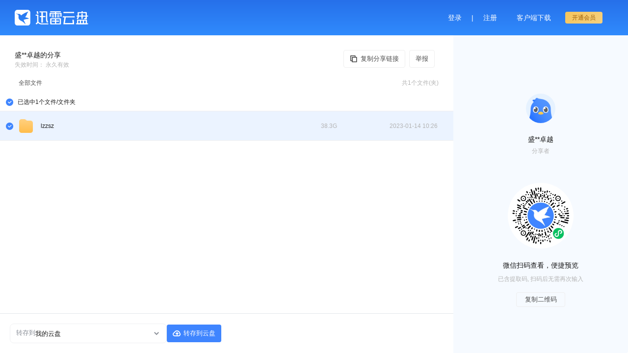

--- FILE ---
content_type: text/html; charset=utf-8
request_url: https://pan.xunlei.com/s/VNLjoI_mYINwAUpVdPlWVRfnA1?pwd=eycu
body_size: 19673
content:
<!doctype html>
<html data-n-head-ssr lang="zh-CN" data-n-head="%7B%22lang%22:%7B%22ssr%22:%22zh-CN%22%7D%7D">
  <script>document.domain="xunlei.com"</script>
  <head >
    <meta data-n-head="ssr" charset="utf-8"><meta data-n-head="ssr" data-hid="viewport" name="viewport" content="width=device-width, initial-scale=1.0, minimum-scale=1.0, maximum-scale=1.0, user-scalable=no, viewport-fit=cover"><meta data-n-head="ssr" data-hid="description" name="description" content="迅雷云盘"><meta data-n-head="ssr" name="renderer" content="webkit"><meta data-n-head="ssr" name="force-rendering" content="webkit"><meta data-n-head="ssr" name="color-scheme" content="light dark"><meta data-n-head="ssr" http-equiv="X-UA-Compatible" content="IE=edge,chrome=1"><title>迅雷云盘</title><link data-n-head="ssr" rel="icon" type="image/x-icon" href="//pan.xunlei.com/icon.png"><link rel="preload" href="//static-pan.xunlei.com/_nuxt/dist/client/6b63b61.js" as="script"><link rel="preload" href="//static-pan.xunlei.com/_nuxt/dist/client/commons/app.7862043d4238d75e2b95.js" as="script"><link rel="preload" href="//static-pan.xunlei.com/_nuxt/dist/client/utils.f26a9383a91544d0103c.js" as="script"><link rel="preload" href="//static-pan.xunlei.com/_nuxt/dist/client/app.fd2fd173d3413f6c8fc8.js" as="script"><link rel="preload" href="//static-pan.xunlei.com/_nuxt/dist/client/pages/s/_id/index.f69110e13a1261db5ee8.js" as="script"><link rel="preload" href="//static-pan.xunlei.com/_nuxt/dist/client/54.1c761467dc3be52a30e8.js" as="script"><style data-vue-ssr-id="fccfe8b4:0 ac419f9a:0 008e736c:0 52705886:0 6aa673b3:0 d08ec696:0">@font-face{font-family:"xlpfont";src:url(//static-pan.xunlei.com/_nuxt/dist/client/fonts/iconfont.4401402.woff) format("woff"),url(//static-pan.xunlei.com/_nuxt/dist/client/img/iconfont.9138394.svg#font) format("svg")}.xlpfont{--icon-size-primary:0.72rem;font-family:"xlpfont"!important;font-size:.16rem;font-style:normal;-webkit-font-smoothing:antialiased;-moz-osx-font-smoothing:grayscale}.xlp-return:before{content:""}.xlp-sort-down:before{content:""}.xlp-sort-expand:before{content:""}.xlp-m-toast-success:before{content:""}.xlp-m-toast-loading:before{content:""}.xlp-m-toast-error:before{content:""}.xlp-m-action-checked:before{content:""}.xlp-m-share-cancel:before{content:""}.xlp-m-share-copy:before{content:""}.xlp-loading2:before{content:""}.xlp-action-plus:before{content:""}.xlp-select-folder:before{content:""}.xlp-btn-pic-origin:before{content:""}.xlp-hidden:before{content:""}.xlp-visible:before{content:""}.xlp-share-lock:before{content:""}.xlp-share-cancel:before{content:""}.xlp-share-copy:before{content:""}.xlp-note-setting:before{content:""}.xlp-new-folder:before{content:""}.xlp-tip-pc:before{content:""}.xlp-fail:before{content:""}.xlp-note-success:before{content:""}.xlp-create-folder:before{content:""}.xlp-note-upload:before{content:""}.xlp-note-select:before{content:""}.xlp-note-edit:before{content:""}.xlp-action-yes:before{content:""}.xlp-action-no:before{content:""}.xlp-hover:before{content:""}.xlp-action-checked:before{content:""}.xlp-action-check:before{content:""}.xlp-action-cancel:before{content:""}.xlp-copy:before{content:""}.xlp-more:before{content:""}.xlp-action-trash:before{content:""}.xlp-action-rename:before{content:""}.xlp-pan:before{content:""}.xlp-action-share:before{content:""}.xlp-mac-share:before{content:""}.xlp-action-download:before{content:""}.xlp-note2:before{content:""}.xlp-note-url-add:before{content:""}.xlp-Safarilogo:before{content:""}.xlp-xunleilogo:before{content:""}.xlp-huishouzhan:before{content:""}.xlp-huanyuan:before{content:""}.xlp-quhui:before{content:""}.xlp-shanchu:before{content:""}.xlp-bofang:before{content:""}.xlp-miniprogram:before{content:""}.xlp-search:before{content:""}.xlp-question-m:before{content:""}.xlp-sort-desc:before{content:""}.xlp-sort-asc:before{content:""}.xlp-btn-pic-shrink:before{content:""}.xlp-link:before{content:""}.xlp-note-new:before{content:""}.xlp-note:before{content:""}.xlp-trash-m:before{content:""}.xlp-question:before{content:""}.xlp-trash:before{content:""}.xlp-logo-pan-color:before{content:""}.xlp-tobe-checked:before{content:""}.xlp-m-checked:before{content:""}.xlp-unchecked-circle:before,.xlp-unchecked:before{content:""}.xlp-checked-circle:before{background-image:radial-gradient(#fff 30%,transparent 0);content:""}.xlp-logo-pan:before{content:""}.xlp-icon-tip:before{content:""}.xlp-share:before{content:""}.xlp-icon-pause:before{content:""}.xlp-icon-play:before{content:""}.xlp-btn-full-back:before{content:""}.xlp-list-all:before{content:""}.xlp-list-video:before{content:""}.xlp-btn-mute-on:before{content:""}.xlp-btn-full-play:before{content:""}.xlp-list-pic:before{content:""}.xlp-btn-mute-off:before{content:""}.xlp-btn-pic-enlarge:before{content:""}.xlp-btn-share:before{content:""}.xlp-btn-pic-spin:before{content:""}.xlp-btn-pic-next:before{content:""}.xlp-btn-app-tip:before{content:""}.xlp-btn-pic-pre:before{content:""}.xlp-btn-replay:before{content:""}.xlp-loading:before{content:""}.xlp-clear-new:before{content:""}.xlp-refresh-new:before{content:""}.xlp-download:before{content:""}.xlp-file-upload:before{content:""}.xlp-transfer:before{content:""}.xlp-file-confirm:before{content:""}.xlp-cross:before{content:""}.xlp-checkbox:before{content:""}.xlp-arrow-up:before{content:""}.xlp-arrow-down:before{content:""}.xlp-logo:before{content:""}.xlp-list-fold:before{content:""}.xlp-btn-more:before{content:""}.xlp-list-unfold:before{content:""}.xlp-report-check:before{content:""}.xlp-btn-add:before{content:""}.xlp-tip-fail:before{content:""}.xlp-tip-success:before{content:""}.xlp-path-down:before{content:""}.xlp-path-arrow:before{content:""}.xlp-tip-info:before{content:""}.xlp-list-del:before{content:""}.xlp-list-refresh:before{content:""}.xlp-logo-base:before{content:""}.xlp-report-checked:before{content:""}.xlp-file-del:before{content:""}.xlp-success:before{content:""}.xlp-member:before{content:""}.xlp-switch:before{content:""}.xlp-folder:before{content:""}.xlp-prev:before{content:""}.xlp-close:before{content:""}.xlp-list:before{content:""}.xlp-refresh:before{content:""}.xlp-menu:before{content:""}.xlp-plus:before{content:""}.xlp-cancel:before{content:""}.xlp-next:before{content:""}.xlp-checked1:before{content:""}.xlp-check:before{content:""}.xlp-checked:before{content:""}.xlp-common-link:before{content:""}.xlp-folder-plus:before{content:""}.xlp-common-cross:before{content:""}.xlp-yun-note:before{content:""}.xlp-pan-folder:before{content:""}.xlp-account-switch:before{content:""}.xlp-common-unchecked:before{content:""}.xlp-common-checked:before{content:""}.xlp-rename:before{content:""}.xlp-pan-upload:before{content:""}.xlp-common-download:before{content:""}.xlp-common-name:before{content:""}.xlp-common-plus:before{content:""}.xlp-common-delete:before{content:""}.xlp-common-setup:before{content:""}.xlp-common-cloud:before{content:""}.xlp-note-add:before{content:""}.xlp-common-multiple:before{content:""}.xlp-info:before{content:""}.xlp-player-error:before{content:""}.xlp-sort-arrow-up-8:before{content:""}.xlp-sort-arrow-down-8:before{content:""}.xlp-checkbox-selected:before{content:""}.xlp-checkbox-default:before{content:""}.xlp-navbar-return:before{content:""}.xlp-sheet-more:before{content:""}
.xly-loading{align-items:center;display:flex;height:100%;justify-content:center;width:100%}.xly-loading path,.xly-loading polyline{fill:none;stroke-width:2;stroke:#dae1ec;stroke-linecap:round;stroke-linejoin:round}.xly-loading .xly-loading i.img-icon-loading{animation:rotate 2s linear infinite both;background:url([data-uri]) no-repeat;background-size:100%;height:48PX;width:48PX}@keyframes rotate{0%{transform:rotate(0)}to{transform:rotate(1turn)}}.xly-loading .xly-loading__img{background:url(//static-pan.xunlei.com/_nuxt/dist/client/img/xly-loading.65a80a7.gif) no-repeat;display:block;height:40PX;width:40PX}.xly-loading .xly-loading__svg{height:45PX;width:45PX}.xly-loading .xly-path-out{stroke-width:2;fill:none;stroke:var(--color-primary);stroke-dasharray:0,108;stroke-dashoffset:0;animation:pathOut 1s linear 1s infinite both;transform:rotate(-180deg);transform-origin:45% 53%}.xly-loading .xly-path-inner-1,.xly-loading .xly-path-inner-2,.xly-loading .xly-path-inner-3{stroke:var(--color-primary);stroke-dasharray:55;stroke-dashoffset:55;animation:path2 2s linear infinite both}@keyframes path2{0%{stroke-dashoffset:55}70%,to{stroke-dashoffset:-55}}@keyframes pathOut{0%{opacity:0}1%{opacity:1;stroke-dasharray:0,108;stroke-dashoffset:0}50%{stroke-dasharray:45,108;stroke-dashoffset:0}to{stroke-dasharray:90,108;stroke-dashoffset:-108}}
@font-face{font-family:"xlpfont";src:url(//static-pan.xunlei.com/_nuxt/dist/client/fonts/iconfont.4401402.woff) format("woff"),url(//static-pan.xunlei.com/_nuxt/dist/client/img/iconfont.9138394.svg#font) format("svg")}.xlpfont{--icon-size-primary:0.72rem;font-family:"xlpfont"!important;font-size:.16rem;font-style:normal;-webkit-font-smoothing:antialiased;-moz-osx-font-smoothing:grayscale}.xlp-return:before{content:""}.xlp-sort-down:before{content:""}.xlp-sort-expand:before{content:""}.xlp-m-toast-success:before{content:""}.xlp-m-toast-loading:before{content:""}.xlp-m-toast-error:before{content:""}.xlp-m-action-checked:before{content:""}.xlp-m-share-cancel:before{content:""}.xlp-m-share-copy:before{content:""}.xlp-loading2:before{content:""}.xlp-action-plus:before{content:""}.xlp-select-folder:before{content:""}.xlp-btn-pic-origin:before{content:""}.xlp-hidden:before{content:""}.xlp-visible:before{content:""}.xlp-share-lock:before{content:""}.xlp-share-cancel:before{content:""}.xlp-share-copy:before{content:""}.xlp-note-setting:before{content:""}.xlp-new-folder:before{content:""}.xlp-tip-pc:before{content:""}.xlp-fail:before{content:""}.xlp-note-success:before{content:""}.xlp-create-folder:before{content:""}.xlp-note-upload:before{content:""}.xlp-note-select:before{content:""}.xlp-note-edit:before{content:""}.xlp-action-yes:before{content:""}.xlp-action-no:before{content:""}.xlp-hover:before{content:""}.xlp-action-checked:before{content:""}.xlp-action-check:before{content:""}.xlp-action-cancel:before{content:""}.xlp-copy:before{content:""}.xlp-more:before{content:""}.xlp-action-trash:before{content:""}.xlp-action-rename:before{content:""}.xlp-pan:before{content:""}.xlp-action-share:before{content:""}.xlp-mac-share:before{content:""}.xlp-action-download:before{content:""}.xlp-note2:before{content:""}.xlp-note-url-add:before{content:""}.xlp-Safarilogo:before{content:""}.xlp-xunleilogo:before{content:""}.xlp-huishouzhan:before{content:""}.xlp-huanyuan:before{content:""}.xlp-quhui:before{content:""}.xlp-shanchu:before{content:""}.xlp-bofang:before{content:""}.xlp-miniprogram:before{content:""}.xlp-search:before{content:""}.xlp-question-m:before{content:""}.xlp-sort-desc:before{content:""}.xlp-sort-asc:before{content:""}.xlp-btn-pic-shrink:before{content:""}.xlp-link:before{content:""}.xlp-note-new:before{content:""}.xlp-note:before{content:""}.xlp-trash-m:before{content:""}.xlp-question:before{content:""}.xlp-trash:before{content:""}.xlp-logo-pan-color:before{content:""}.xlp-tobe-checked:before{content:""}.xlp-m-checked:before{content:""}.xlp-unchecked-circle:before,.xlp-unchecked:before{content:""}.xlp-checked-circle:before{background-image:radial-gradient(#fff 30%,transparent 0);content:""}.xlp-logo-pan:before{content:""}.xlp-icon-tip:before{content:""}.xlp-share:before{content:""}.xlp-icon-pause:before{content:""}.xlp-icon-play:before{content:""}.xlp-btn-full-back:before{content:""}.xlp-list-all:before{content:""}.xlp-list-video:before{content:""}.xlp-btn-mute-on:before{content:""}.xlp-btn-full-play:before{content:""}.xlp-list-pic:before{content:""}.xlp-btn-mute-off:before{content:""}.xlp-btn-pic-enlarge:before{content:""}.xlp-btn-share:before{content:""}.xlp-btn-pic-spin:before{content:""}.xlp-btn-pic-next:before{content:""}.xlp-btn-app-tip:before{content:""}.xlp-btn-pic-pre:before{content:""}.xlp-btn-replay:before{content:""}.xlp-loading:before{content:""}.xlp-clear-new:before{content:""}.xlp-refresh-new:before{content:""}.xlp-download:before{content:""}.xlp-file-upload:before{content:""}.xlp-transfer:before{content:""}.xlp-file-confirm:before{content:""}.xlp-cross:before{content:""}.xlp-checkbox:before{content:""}.xlp-arrow-up:before{content:""}.xlp-arrow-down:before{content:""}.xlp-logo:before{content:""}.xlp-list-fold:before{content:""}.xlp-btn-more:before{content:""}.xlp-list-unfold:before{content:""}.xlp-report-check:before{content:""}.xlp-btn-add:before{content:""}.xlp-tip-fail:before{content:""}.xlp-tip-success:before{content:""}.xlp-path-down:before{content:""}.xlp-path-arrow:before{content:""}.xlp-tip-info:before{content:""}.xlp-list-del:before{content:""}.xlp-list-refresh:before{content:""}.xlp-logo-base:before{content:""}.xlp-report-checked:before{content:""}.xlp-file-del:before{content:""}.xlp-success:before{content:""}.xlp-member:before{content:""}.xlp-switch:before{content:""}.xlp-folder:before{content:""}.xlp-prev:before{content:""}.xlp-close:before{content:""}.xlp-list:before{content:""}.xlp-refresh:before{content:""}.xlp-menu:before{content:""}.xlp-plus:before{content:""}.xlp-cancel:before{content:""}.xlp-next:before{content:""}.xlp-checked1:before{content:""}.xlp-check:before{content:""}.xlp-checked:before{content:""}.xlp-common-link:before{content:""}.xlp-folder-plus:before{content:""}.xlp-common-cross:before{content:""}.xlp-yun-note:before{content:""}.xlp-pan-folder:before{content:""}.xlp-account-switch:before{content:""}.xlp-common-unchecked:before{content:""}.xlp-common-checked:before{content:""}.xlp-rename:before{content:""}.xlp-pan-upload:before{content:""}.xlp-common-download:before{content:""}.xlp-common-name:before{content:""}.xlp-common-plus:before{content:""}.xlp-common-delete:before{content:""}.xlp-common-setup:before{content:""}.xlp-common-cloud:before{content:""}.xlp-note-add:before{content:""}.xlp-common-multiple:before{content:""}.xlp-info:before{content:""}.xlp-player-error:before{content:""}.xlp-sort-arrow-up-8:before{content:""}.xlp-sort-arrow-down-8:before{content:""}.xlp-checkbox-selected:before{content:""}.xlp-checkbox-default:before{content:""}.xlp-navbar-return:before{content:""}.xlp-sheet-more:before{content:""}:root{--psd:1080;--rfz:100}#authIframe{background:rgba(0,0,0,.4)}html{font-size:9.2593vw}@media screen and (min-width:1080px){html{font-size:1rem}}@supports(bottom:constant(safe-area-inset-bottom)) or (bottom:env(safe-area-inset-bottom)){.page{padding:env(safe-area-inset-top) env(safe-area-inset-right) env(safe-area-inset-bottom) env(safe-area-inset-left)}}.global-cover{background:rgba(0,0,0,.5);height:100%;left:0;position:fixed;top:0;width:100%;z-index:101}body{--base-font-size:1;margin:0 auto;--color-primary:#3f85ff;--color-hover:#2670ea;--color-light:#0cf;--color-title:#1a1a1a;--color-default:#4d4d4d;--color-default-title:#1a1a1a;--color-auxiliary:#727272;--color-secondary:#b3b3b3;--color-disabled:#ccc;--color-icon:#6a707c;--color-border:#eee;--color-border-form:#ccc;--color-border-2:#e3e7eb;--color-item-hover:#ecf3ff;--color-item-active:rgba(63,133,255,.1);--color-list-hover:var(--color-border);--color-shadow:rgba(26,26,26,.2);--color-link:var(--color-default);--background-main:#fff;--background-side:#f7f7f7;--background-area:#fff;--background-module:#fff;--background-progress:var(--color-border);--background-bar:#fff8e4;--background-icon-hover:hsla(220,8%,45%,.4);--background-aside:linear-gradient(180deg,var(--color-start) 0%,var(--color-end) 100%);--dialog-background:var(--background-module);--dialog-background-vip-head:#f7f4ec;--dialog-background-vip-head-2:#fbfaf8;--dialog-text-vip-head:#6d7278;--dialog-text-vip-head-2:#9f8877;--color-scrollbar:rgba(0,0,0,.2);--color-scrollbar-hover:rgba(0,0,0,.3);--icon-opacity:0.4;--fill-fill-3:rgba(12,24,49,.04);--background-background-container:#fff;--border-border-3:#eff0f1;--font-font-4:#c2c6cb;--table-color-line:var(--color-border-form);--input-border-color:var(--color-border);--button-default-fill:var(--color-primary);--button-default-fill-hover:var(--color-hover);--button-secondary-fill:var(--background-main);--button-secondary-color:var(--color-auxiliary);--input-border-color-hover:var(--color-border-form);--dropdown-border-color:var(--color-border);--badge-background:var(--color-danger);--color-float-bg:#323137;--color-float-hover:#ff7272;--color-float-after:#4a494e;--color-action-normal:#666;--color-action-cancel-fg:#fff;--color-action-cancel-bg:hsla(0,0%,100%,.1);--color-action-normal:#4d4d4d;--color-action-hover:var(--color-primary);--color-action-bg-normal:#fff;--color-action-line:rgba(0,0,0,.1);--color-btn-folder:hsla(220,8%,45%,.07);--color-btn-folder-hover:rgba(0,0,0,.1);--color-shared-bg:#f6faff;--color-label-bg-default:rgba(159,207,255,.4);--background-page:#f4f7fa;--background-pc:#f6f6f7;--color-primary-hover:#619bff;--color-success:#40d17a;--color-input-bgd-1:#f5f5f5;--background-share-pass-code:url(//static-pan.xunlei.com/_nuxt/dist/client/img/share-pass-code-light.75e5a26.png);--background-share-pass-code-bgd:linear-gradient(180deg,#fff 18.09%,#e7efff 97.47%);--background-xl-logo-common:url(//static-pan.xunlei.com/_nuxt/dist/client/img/logo-pan-mix.9caf949.svg);--brand-color-primary-1:#3f85ff;--brand-color-primary-2:#a4cfff;--brand-color-primary-3:#6fa8ff;--text-color-text-1:#26292d;--text-color-text-2:#4c4d50;--text-color-text-5:#cbced3;--text-color-text-white:#fff;--fill-color-fill-1:#f6f6f7;--fill-color-fill-2:#f6f6f7;--fill-color-fill-3:#fff;--fill-color-fill-5:#f6f6f7;--fill-color-fill-6:#e3e7eb;--fill-color-fill-7:#26292d;--line-color-line-1:#d5d9de;--line-color-line-2:#e3e7eb;--line-color-line-3:#26292d;--button-color-button-fill-secondary:#f6f6f7;--button-color-button-fill-dis-1:#e3e7eb;--button-color-button-fill-dis-2:#d5d9de;--button-color-button-text-dis:#fff;--functional-color-success:#46db7a;--functional-color-error:#f55f4e;--functional-color-warning:#f5894e;--functional-color-yellow:#ffbb47;--functional-color-blue:#4ebbf5;--special-color-fill-yellow-bg:#fff8e4;--special-color-fill-primary-bg:#f5f9fe;--special-fill-tab-select-bg:rgba(63,133,255,.102);--special-color-fill-yellow-bg2:#fffcf4;--vip-color-svip-text-1:#272220;--vip-color-svip-text-2:#ffdbb0;--vip-color-svip-gradient-1:linear-gradient(135deg,#2b241c,#4d3e33);--vip-color-svip-gradient-2:linear-gradient(135deg,#f8d4a9,#ffeeda);--vip-color-vip-text-1:#ffdf99;--vip-color-vip-text-2:#d98a12;--vip-color-vip-text-3:#9e600a;--vip-color-vip-gradient-1:linear-gradient(135deg,#f5c55c,#f5d07f);--vip-color-vip-gradient-2:linear-gradient(135deg,#af6a04,#e38f11);--vip-color-common-text-1:#b4723c;--vip-color-common-button-1:linear-gradient(135deg,#f6b86f,#f9d5a9);--vip-color-common-text-2:#272220;--static-color-black-1:#000;--static-color-black-2:rgba(0,0,0,.8);--static-color-black-3:rgba(0,0,0,.6);--static-color-black-4:rgba(0,0,0,.4);--static-color-black-5:rgba(0,0,0,.251);--static-color-white-1:#fff;--static-color-white-2:hsla(0,0%,100%,.8);--static-color-white-3:hsla(0,0%,100%,.6);--static-color-white-4:hsla(0,0%,100%,.4);--static-color-white-5:hsla(0,0%,100%,.251);--brand-color_primary_1:#3f85ff;--brand-color_primary_2:#a4cfff;--brand-color_primary_3:#6fa8ff;--text-color_text_1:#26292d;--text-color_text_2:#4c4d50;--text-color_text_3:#9a9ba5;--text-color_text_4:#b3b7be;--text-color_text_5:#cbced3;--text-color_text_6:#d6dae0;--text-color_text_white:#fff;--fill-color_fill_1:#f6f6f7;--fill-color_fill_2:#f6f6f7;--fill-color_fill_3:#fff;--fill-color_fill_4:#fff;--fill-color_fill_5:#f6f6f7;--fill-color_fill_6:#e3e7eb;--fill-color_fill_7:#26292d;--line-color_line_1:#d5d9de;--line-color_line_2:#e3e7eb;--line-color_line_3:#26292d;--button-button_fill_graytab:#ececec;--button-color_button_fill_secondary:#f6f6f7;--button-color_button_fill_dis_1:#e3e7eb;--button-color_button_fill_dis_2:#d5d9de;--button-color_button_text_dis:#fff;--functional-color_success:#46db7a;--functional-color_error:#f55f4e;--functional-color_warning:#f5894e;--functional-color_yellow:#ffbb47;--functional-color_blue:#4ebbf5;--special-color_fill_yellow_bg:#fff8e4;--special-color_fill_yellow_bg2:#fffcf4;--special-color_fill_primary_bg:#f5f9fe;--special-color_fill_tab_select_bg:rgba(63,133,255,.102);--special-color_fill_babyblue_bg:#ecf3ff;--vip-color_svip_text_1:#272220;--vip-color_svip_text_2:#ffdbb0;--vip-color_svip_text_3:#ffdbb0;--vip-color_svip_gradient_1:linear-gradient(135deg,#2b241c,#4d3e33);--vip-color_svip_gradient_2:linear-gradient(135deg,#f8d4a9,#ffeeda);--vip-color_vip_text_1:#ffdf99;--vip-color_vip_text_2:#d98a12;--vip-color_vip_text_3:#9e600a;--vip-color_vip_gradient_1:linear-gradient(135deg,#f5c55c,#f5d07f);--vip-color_vip_gradient_2:linear-gradient(135deg,#af6a04,#e38f11);--vip-color_svip_gradient_3:linear-gradient(135deg,#2b241c,#4d3e33);--vip-color_common_text_1:#b4723c;--vip-color_common_button_1:linear-gradient(135deg,#f6b86f,#f9d5a9);--vip-color_common_text_2:#272220;--static-color_black_1:#000;--static-color_black_2:rgba(0,0,0,.8);--static-color_black_3:rgba(0,0,0,.6);--static-color_black_4:rgba(0,0,0,.4);--static-color_black_5:rgba(0,0,0,.251);--static-color_white_1:#fff;--static-color_white_2:hsla(0,0%,100%,.8);--static-color_white_3:hsla(0,0%,100%,.6);--static-color_white_4:hsla(0,0%,100%,.4);--static-color_white_5:hsla(0,0%,100%,.251);--press-press_feedback_color:rgba(0,0,0,.08);--neutral-color_black_1000:#000;--neutral-color_black_900:rgba(0,0,0,.9);--neutral-color_black_800:rgba(0,0,0,.8);--neutral-color_black_600:rgba(0,0,0,.6);--neutral-color_black_400:rgba(0,0,0,.4);--neutral-color_black_300:rgba(0,0,0,.3);--neutral-color_black_150:rgba(0,0,0,.15);--neutral-color_black_100:rgba(0,0,0,.1);--neutral-color_black_50:rgba(0,0,0,.05);--neutral-color_white_1000:#fff;--neutral-color_white_900:hsla(0,0%,100%,.9);--neutral-color_white_300:hsla(0,0%,100%,.3)}body.is-dark{--color-title:#e6e6e6;--color-default:#c8c8c8;--color-default-title:#c8c8c8;--color-auxiliary:#aaa;--color-secondary:hsla(0,0%,100%,.65);--color-thirdly:hsla(0,0%,100%,.3);--color-disabled:#4b4b4b;--color-icon:#6a707c;--color-border:hsla(0,0%,100%,.08);--color-border-form:#4d4d4d;--color-border-2:#464646;--color-item-hover:hsla(0,0%,100%,.08);--color-item-active:#1a2845;--color-list-hover:#1a2845;--color-shadow:rgba(0,0,0,.5);--color-scrollbar:hsla(0,0%,100%,.18);--color-scrollbar-hover:hsla(0,0%,100%,.3);--background-main:#121212;--background-side:#121212;--background-area:#141414;--background-module:#333;--background-progress:#414141;--background-bar:rgba(255,248,228,.8);--dialog-background:var(--background-module);--background-icon-hover:hsla(220,8%,45%,.4);--icon-opacity:0.8;--fill-fill-3:hsla(0,0%,100%,.06);--background-background-container:#131415;--border-border-3:rgba(213,228,255,.08);--font-font-4:hsla(0,0%,100%,.25);--color-float-bg:#323137;--color-float-hover:#ff7272;--color-float-after:#4a494e;--color-action-cancel-fg:#323137;--color-action-cancel-bg:#b4b4b4;--color-action-normal:#8c8c8c;--color-action-hover:#d9d9d9;--color-action-bg-normal:hsla(0,0%,100%,.08);--color-action-line:hsla(0,0%,100%,.1);--color-btn-folder:hsla(0,0%,100%,.08);--color-btn-folder-hover:#3a3a3a;--color-shared-bg:#121212;--color-label-bg-default:#25447c;--background-page:#323137;--background-pc:#323137;--color-input-bgd-1:#262626;--dialog-background-vip-head:#625e53;background:linear-gradient(0deg,rgba(0,0,0,.6),rgba(0,0,0,.6)),#625e53;background:linear-gradient(0deg,var(--static-color-black-3,rgba(0,0,0,.6)) 0,var(--static-color-black-3,rgba(0,0,0,.6)) 100%),var(--special-color-fill-yellow-bg,#625e53);border-radius:0 0 .04rem .04rem;--dialog-background-vip-head-2:#fbfaf8;--dialog-text-vip-head:#6d7278;--dialog-text-vip-head-2:#9f8877;--background-share-pass-code:url(//static-pan.xunlei.com/_nuxt/dist/client/img/share-pass-code-dark.b36aa2c.png);--background-share-pass-code-bgd:linear-gradient(180deg,#000 18.09%,#0f2035 97.47%);--background-xl-logo-common:url(//static-pan.xunlei.com/_nuxt/dist/client/img/logo-pan-mix-blank.dcd3d6b.svg);--brand-color-primary-1:#3f85ff;--brand-color-primary-2:#a4cfff;--brand-color-primary-3:#6fa8ff;--text-color-text-1:#fff;--text-color-text-2:hsla(0,0%,100%,.6);--text-color_text_3:hsla(0,0%,100%,.4);--text-color-text-4:hsla(0,0%,100%,.251);--text-color-text-5:hsla(0,0%,100%,.251);--text-color-text-white:#fff;--fill-color-fill-1:#282828;--fill-color-fill-2:#373737;--fill-color-fill-3:#282828;--fill-color-fill-5:#1a1a1a;--fill-color-fill-6:#373737;--fill-color-fill-7:#fff;--line-color-line-1:#373737;--line-color-line-2:#404040;--line-color-line-3:#fff;--button-color-button-fill-secondary:#404040;--button-color-button-fill-dis-1:#282828;--button-color-button-fill-dis-2:#404040;--button-color-button-text-dis:hsla(0,0%,100%,.251);--functional-color-success:#75e298;--functional-color-error:#f78574;--functional-color-warning:#f7a674;--functional-color-yellow:#ffce6d;--functional-color-blue:#4ebbf5;--special-color-fill-yellow-bg:#625e53;--special-color-fill-primary-bg:#30353c;--special-fill-tab-select-bg:rgba(63,133,255,.102);--special-color-fill-yellow-bg2:#6a665c;--vip-color-svip-text-2:#ffdbb0;--vip-color-svip-text-1:#272220;--vip-color-svip-gradient-1:linear-gradient(135deg,#2b241c,#4d3e33);--vip-color-svip-gradient-2:linear-gradient(135deg,#f8d4a9,#ffeeda);--vip-color-vip-text-1:#f7d897;--vip-color-vip-text-2:#d08c25;--vip-color-vip-text-3:#8e5b10;--vip-color-vip-gradient-1:linear-gradient(135deg,#eebf58,#f1cd7e);--vip-color-vip-gradient-2:linear-gradient(135deg,#af6c18,#dc901e);--vip-color-common-text-1:#dfa16d;--vip-color-common-button-1:linear-gradient(135deg,#f6c284,#f9dab4);--vip-color-common-text-2:#272220;--static-color-black-3:rgba(0,0,0,.6);--static-color-black-4:rgba(0,0,0,.4);--static-color-black-5:rgba(0,0,0,.251);--static-color-white-1:#fff;--static-color-white-2:hsla(0,0%,100%,.8);--static-color-white-3:hsla(0,0%,100%,.6);--static-color-white-4:hsla(0,0%,100%,.4);--static-color-white-5:hsla(0,0%,100%,.251);--static-color-black-1:#000;--static-color-black-2:rgba(0,0,0,.8);--brand-color_primary_1:#3f85ff;--brand-color_primary_2:#a4cfff;--brand-color_primary_3:#6fa8ff;--text-color_text_1:#fff;--text-color_text_2:hsla(0,0%,100%,.6);--text-color_text_3:#ffffff66;--text-color_text_4:hsla(0,0%,100%,.251);--text-color_text_5:hsla(0,0%,100%,.251);--text-color_text_6:hsla(0,0%,100%,.149);--text-color_text_white:#fff;--fill-color_fill_1:#282828;--fill-color_fill_2:#373737;--fill-color_fill_3:#282828;--fill-color_fill_4:#1a1a1a;--fill-color_fill_5:#1a1a1a;--fill-color_fill_6:#373737;--fill-color_fill_7:#fff;--line-color_line_1:#373737;--line-color_line_2:#404040;--line-color_line_3:#fff;--button-button_fill_graytab:#424242;--button-color_button_fill_secondary:#404040;--button-color_button_fill_dis_1:#282828;--button-color_button_fill_dis_2:#404040;--button-color_button_text_dis:hsla(0,0%,100%,.251);--functional-color_success:#75e298;--functional-color_error:#f78574;--functional-color_warning:#f7a674;--functional-color_yellow:#ffce6d;--functional-color_blue:#4ebbf5;--special-color_fill_yellow_bg:#625e53;--special-color_fill_yellow_bg2:#6a665c;--special-color_fill_primary_bg:#30353c;--special-color_fill_tab_select_bg:rgba(63,133,255,.102);--special-color_fill_babyblue_bg:#1e2531;--vip-color_svip_text_1:#272220;--vip-color_svip_text_2:#ffdbb0;--vip-color_svip_text_3:#272220;--vip-color_svip_gradient_1:linear-gradient(135deg,#2b241c,#4d3e33);--vip-color_svip_gradient_2:linear-gradient(135deg,#f8d4a9,#ffeeda);--vip-color_vip_text_1:#f7d897;--vip-color_vip_text_2:#d08c25;--vip-color_vip_text_3:#8e5b10;--vip-color_vip_gradient_1:linear-gradient(135deg,#eebf58,#f1cd7e);--vip-color_vip_gradient_2:linear-gradient(135deg,#af6c18,#dc901e);--vip-color_common_text_1:#dfa16d;--vip-color_common_button_1:linear-gradient(135deg,#f6c284,#f9dab4);--vip-color_common_text_2:#272220;--vip-color_svip_gradient_3:linear-gradient(135deg,#f8d4a9,#ffeeda);--static-color_black_3:rgba(0,0,0,.6);--static-color_black_4:rgba(0,0,0,.4);--static-color_black_5:rgba(0,0,0,.251);--static-color_white_1:#fff;--static-color_white_2:hsla(0,0%,100%,.8);--static-color_white_3:hsla(0,0%,100%,.6);--static-color_white_4:hsla(0,0%,100%,.4);--static-color_white_5:hsla(0,0%,100%,.251);--static-color_black_1:#000;--static-color_black_2:rgba(0,0,0,.8);--press-press_feedback_color:hsla(0,0%,100%,.13);--neutral-color_black_1000:#fff;--neutral-color_black_900:hsla(0,0%,100%,.9);--neutral-color_black_800:hsla(0,0%,100%,.8);--neutral-color_black_600:hsla(0,0%,100%,.6);--neutral-color_black_400:hsla(0,0%,100%,.4);--neutral-color_black_300:hsla(0,0%,100%,.3);--neutral-color_black_150:hsla(0,0%,100%,.15);--neutral-color_black_100:hsla(0,0%,100%,.1);--neutral-color_black_50:hsla(0,0%,100%,.05);--neutral-color_white_1000:#000;--neutral-color_white_900:rgba(0,0,0,.9);--neutral-color_white_300:rgba(0,0,0,.3)}body.is-dark .td-poper__arrow,body.is-dark .td-tooltip{background:rgba(0,0,0,.65)}body .td-table__panel::-webkit-scrollbar-thumb{border-right:.02rem solid rgba(5,15,46,.1);border-right:.02rem solid var(--line-color_line_1,rgba(5,15,46,.1))}body .td-checkbox{cursor:pointer;-webkit-user-select:none;-moz-user-select:none;user-select:none}body .td-checkbox .td-checkbox__inner{background:var(--background-area);border-color:var(--color-border-form);height:.14rem;width:.14rem}body .td-checkbox .td-checkbox__inner:hover{border-color:var(--color-primary)}body .td-checkbox .td-checkbox__inner:checked:before{border-color:var(--color-primary);border-width:.02rem;left:.02rem;width:.07rem}body .td-checkbox.is-indeterminate .td-checkbox__inner{background:transparent none repeat 0 0/auto auto padding-box border-box scroll;background:initial;border-color:var(--color-border-form)}body .td-checkbox.is-indeterminate .td-checkbox__inner:before{background:var(--color-primary);border:initial;height:.06rem;left:50%;top:50%;transform:translate3d(-50%,-50%,0);width:.06rem}body .td-checkbox.is-indeterminate .td-checkbox__inner:hover{border-color:var(--color-primary)}body .td-checkbox.is-disabled{cursor:default}body .td-checkbox.is-disabled .td-checkbox__inner,body .td-checkbox.is-disabled .td-checkbox__inner:checked{background:var(--color-border);border:.01rem solid var(--color-border-form)}body .td-checkbox.is-disabled .td-checkbox__inner:checked:before{border-color:var(--color-border-form)}body .td-checkbox.is-disabled.is-indeterminate .td-checkbox__inner{background:var(--color-border);border:.01rem solid var(--color-border-form)}body .td-checkbox.is-disabled.is-indeterminate .td-checkbox__inner:before{background:var(--color-border-form)}body .td-select,body .td-select.is-disabled{background:transparent}body .td-select.is-disabled .td-select-group__label{color:var(--color-disabled)}body .td-select.is-disabled .td-select-group{background:var(--background-main);border-color:var(--color-border-form)}body .td-select.is-disabled .td-select__drop{opacity:.2}body .td-select.is-disabled .td-input__inner{background:transparent;color:var(--color-disabled)}body .td-select-group,body .td-select-group:hover{border-color:var(--color-border-form)}body .td-select__drop{color:var(--color-secondary)}body .td-dropdown-menu{background:var(--background-module);border:initial;box-shadow:0 0 .1rem var(--color-shadow)}body .td-dropdown-menu::-webkit-scrollbar{width:.08rem}body .td-dropdown-menu::-webkit-scrollbar-thumb{background:var(--color-scrollbar);border-radius:.04rem}body .td-dropdown-menu::-webkit-scrollbar-thumb:hover{background:var(--color-scrollbar-hover)}body .td-dropdown-menu__item:hover{background:var(--color-list-hover)}body .td-progress-bar__outer,body .td-slider__bar{background:var(--background-progress)}body .xl-loading__icon{animation:rotate 1s linear infinite both;background:url([data-uri]);background-size:100%;content:"";display:block;height:.48rem;left:-.24rem;left:50%;margin-left:-.24rem;position:fixed;top:50%;width:.48rem;z-index:10}@keyframes rotate{0%{transform:rotate(0deg)}to{transform:rotate(1turn)}}body .is-custom-skin{--brand-color-primary-1:#3f85ff;--brand-color-primary-2:#a4cfff;--brand-color-primary-3:#6fa8ff;--text-color-text-1:#fff;--text-color-text-2:hsla(0,0%,100%,.6);--text-color_text_3:hsla(0,0%,100%,.4);--text-color-text-4:hsla(0,0%,100%,.251);--text-color-text-5:hsla(0,0%,100%,.251);--text-color-text-white:#fff;--fill-color-fill-1:#282828;--fill-color-fill-2:#373737;--fill-color-fill-3:#282828;--fill-color-fill-5:#1a1a1a;--fill-color-fill-6:#373737;--fill-color-fill-7:#fff;--line-color-line-1:#373737;--line-color-line-2:#404040;--line-color-line-3:#fff;--button-color-button-fill-secondary:#404040;--button-color-button-fill-dis-1:#282828;--button-color-button-fill-dis-2:#404040;--button-color-button-text-dis:hsla(0,0%,100%,.251);--functional-color-success:#75e298;--functional-color-error:#f78574;--functional-color-warning:#f7a674;--functional-color-yellow:#ffce6d;--functional-color-blue:#4ebbf5;--special-color-fill-yellow-bg:#625e53;--special-color-fill-primary-bg:#30353c;--special-fill-tab-select-bg:rgba(63,133,255,.102);--special-color-fill-yellow-bg2:#6a665c;--vip-color-svip-text-2:#ffdbb0;--vip-color-svip-text-1:#272220;--vip-color-svip-gradient-1:linear-gradient(135deg,#2b241c,#4d3e33);--vip-color-svip-gradient-2:linear-gradient(135deg,#f8d4a9,#ffeeda);--vip-color-vip-text-1:#f7d897;--vip-color-vip-text-2:#d08c25;--vip-color-vip-text-3:#8e5b10;--vip-color-vip-gradient-1:linear-gradient(135deg,#eebf58,#f1cd7e);--vip-color-vip-gradient-2:linear-gradient(135deg,#af6c18,#dc901e);--vip-color-common-text-1:#dfa16d;--vip-color-common-button-1:linear-gradient(135deg,#f6c284,#f9dab4);--vip-color-common-text-2:#272220;--static-color-black-3:rgba(0,0,0,.6);--static-color-black-4:rgba(0,0,0,.4);--static-color-black-5:rgba(0,0,0,.251);--static-color-white-1:#fff;--static-color-white-2:hsla(0,0%,100%,.8);--static-color-white-3:hsla(0,0%,100%,.6);--static-color-white-4:hsla(0,0%,100%,.4);--static-color-white-5:hsla(0,0%,100%,.251);--static-color-black-1:#000;--static-color-black-2:rgba(0,0,0,.8);--brand-color_primary_1:#3f85ff;--brand-color_primary_2:#a4cfff;--brand-color_primary_3:#6fa8ff;--text-color_text_1:#fff;--text-color_text_2:hsla(0,0%,100%,.6);--text-color_text_3:#ffffff66;--text-color_text_4:hsla(0,0%,100%,.251);--text-color_text_5:hsla(0,0%,100%,.251);--text-color_text_6:hsla(0,0%,100%,.149);--text-color_text_white:#fff;--fill-color_fill_1:#282828;--fill-color_fill_2:#373737;--fill-color_fill_3:#282828;--fill-color_fill_4:#1a1a1a;--fill-color_fill_5:#1a1a1a;--fill-color_fill_6:#373737;--fill-color_fill_7:#fff;--line-color_line_1:#373737;--line-color_line_2:#404040;--line-color_line_3:#fff;--button-button_fill_graytab:#424242;--button-color_button_fill_secondary:#404040;--button-color_button_fill_dis_1:#282828;--button-color_button_fill_dis_2:#404040;--button-color_button_text_dis:hsla(0,0%,100%,.251);--functional-color_success:#75e298;--functional-color_error:#f78574;--functional-color_warning:#f7a674;--functional-color_yellow:#ffce6d;--functional-color_blue:#4ebbf5;--special-color_fill_yellow_bg:#625e53;--special-color_fill_yellow_bg2:#6a665c;--special-color_fill_primary_bg:#30353c;--special-color_fill_tab_select_bg:rgba(63,133,255,.102);--special-color_fill_babyblue_bg:#1e2531;--vip-color_svip_text_1:#272220;--vip-color_svip_text_2:#ffdbb0;--vip-color_svip_text_3:#272220;--vip-color_svip_gradient_1:linear-gradient(135deg,#2b241c,#4d3e33);--vip-color_svip_gradient_2:linear-gradient(135deg,#f8d4a9,#ffeeda);--vip-color_vip_text_1:#f7d897;--vip-color_vip_text_2:#d08c25;--vip-color_vip_text_3:#8e5b10;--vip-color_vip_gradient_1:linear-gradient(135deg,#eebf58,#f1cd7e);--vip-color_vip_gradient_2:linear-gradient(135deg,#af6c18,#dc901e);--vip-color_common_text_1:#dfa16d;--vip-color_common_button_1:linear-gradient(135deg,#f6c284,#f9dab4);--vip-color_common_text_2:#272220;--vip-color_svip_gradient_3:linear-gradient(135deg,#f8d4a9,#ffeeda);--static-color_black_3:rgba(0,0,0,.6);--static-color_black_4:rgba(0,0,0,.4);--static-color_black_5:rgba(0,0,0,.251);--static-color_white_1:#fff;--static-color_white_2:hsla(0,0%,100%,.8);--static-color_white_3:hsla(0,0%,100%,.6);--static-color_white_4:hsla(0,0%,100%,.4);--static-color_white_5:hsla(0,0%,100%,.251);--static-color_black_1:#000;--static-color_black_2:rgba(0,0,0,.8);--press-press_feedback_color:hsla(0,0%,100%,.13);--neutral-color_black_1000:#fff;--neutral-color_black_900:hsla(0,0%,100%,.9);--neutral-color_black_800:hsla(0,0%,100%,.8);--neutral-color_black_600:hsla(0,0%,100%,.6);--neutral-color_black_400:hsla(0,0%,100%,.4);--neutral-color_black_300:hsla(0,0%,100%,.3);--neutral-color_black_150:hsla(0,0%,100%,.15);--neutral-color_black_100:hsla(0,0%,100%,.1);--neutral-color_black_50:hsla(0,0%,100%,.05);--neutral-color_white_1000:#000;--neutral-color_white_900:rgba(0,0,0,.9);--neutral-color_white_300:rgba(0,0,0,.3)}@media(prefers-color-scheme:dark){body{--color-title:#e6e6e6;--color-default:#c8c8c8;--color-default-title:#c8c8c8;--color-auxiliary:#aaa;--color-secondary:hsla(0,0%,100%,.65);--color-thirdly:hsla(0,0%,100%,.3);--color-disabled:#4b4b4b;--color-icon:#6a707c;--color-border:hsla(0,0%,100%,.08);--color-border-form:#4d4d4d;--color-border-2:#464646;--color-item-hover:hsla(0,0%,100%,.08);--color-item-active:#1a2845;--color-list-hover:#1a2845;--color-shadow:rgba(0,0,0,.5);--color-scrollbar:hsla(0,0%,100%,.18);--color-scrollbar-hover:hsla(0,0%,100%,.3);--background-main:#121212;--background-side:#121212;--background-area:#141414;--background-module:#333;--background-progress:#414141;--background-bar:rgba(255,248,228,.8);--dialog-background:var(--background-module);--background-icon-hover:hsla(220,8%,45%,.4);--icon-opacity:0.8;--fill-fill-3:hsla(0,0%,100%,.06);--background-background-container:#131415;--border-border-3:rgba(213,228,255,.08);--font-font-4:hsla(0,0%,100%,.25);--color-float-bg:#323137;--color-float-hover:#ff7272;--color-float-after:#4a494e;--color-action-cancel-fg:#323137;--color-action-cancel-bg:#b4b4b4;--color-action-normal:#8c8c8c;--color-action-hover:#d9d9d9;--color-action-bg-normal:hsla(0,0%,100%,.08);--color-action-line:hsla(0,0%,100%,.1);--color-btn-folder:hsla(0,0%,100%,.08);--color-btn-folder-hover:#3a3a3a;--color-shared-bg:#121212;--color-label-bg-default:#25447c;--background-page:#323137;--background-pc:#323137;--color-input-bgd-1:#262626;--dialog-background-vip-head:#625e53;background:linear-gradient(0deg,rgba(0,0,0,.6),rgba(0,0,0,.6)),#625e53;background:linear-gradient(0deg,var(--static-color-black-3,rgba(0,0,0,.6)) 0,var(--static-color-black-3,rgba(0,0,0,.6)) 100%),var(--special-color-fill-yellow-bg,#625e53);border-radius:0 0 .04rem .04rem;--dialog-background-vip-head-2:#fbfaf8;--dialog-text-vip-head:#6d7278;--dialog-text-vip-head-2:#9f8877;--background-share-pass-code:url(//static-pan.xunlei.com/_nuxt/dist/client/img/share-pass-code-dark.b36aa2c.png);--background-share-pass-code-bgd:linear-gradient(180deg,#000 18.09%,#0f2035 97.47%);--background-xl-logo-common:url(//static-pan.xunlei.com/_nuxt/dist/client/img/logo-pan-mix-blank.dcd3d6b.svg);--brand-color-primary-1:#3f85ff;--brand-color-primary-2:#a4cfff;--brand-color-primary-3:#6fa8ff;--text-color-text-1:#fff;--text-color-text-2:hsla(0,0%,100%,.6);--text-color_text_3:hsla(0,0%,100%,.4);--text-color-text-4:hsla(0,0%,100%,.251);--text-color-text-5:hsla(0,0%,100%,.251);--text-color-text-white:#fff;--fill-color-fill-1:#282828;--fill-color-fill-2:#373737;--fill-color-fill-3:#282828;--fill-color-fill-5:#1a1a1a;--fill-color-fill-6:#373737;--fill-color-fill-7:#fff;--line-color-line-1:#373737;--line-color-line-2:#404040;--line-color-line-3:#fff;--button-color-button-fill-secondary:#404040;--button-color-button-fill-dis-1:#282828;--button-color-button-fill-dis-2:#404040;--button-color-button-text-dis:hsla(0,0%,100%,.251);--functional-color-success:#75e298;--functional-color-error:#f78574;--functional-color-warning:#f7a674;--functional-color-yellow:#ffce6d;--functional-color-blue:#4ebbf5;--special-color-fill-yellow-bg:#625e53;--special-color-fill-primary-bg:#30353c;--special-fill-tab-select-bg:rgba(63,133,255,.102);--special-color-fill-yellow-bg2:#6a665c;--vip-color-svip-text-2:#ffdbb0;--vip-color-svip-text-1:#272220;--vip-color-svip-gradient-1:linear-gradient(135deg,#2b241c,#4d3e33);--vip-color-svip-gradient-2:linear-gradient(135deg,#f8d4a9,#ffeeda);--vip-color-vip-text-1:#f7d897;--vip-color-vip-text-2:#d08c25;--vip-color-vip-text-3:#8e5b10;--vip-color-vip-gradient-1:linear-gradient(135deg,#eebf58,#f1cd7e);--vip-color-vip-gradient-2:linear-gradient(135deg,#af6c18,#dc901e);--vip-color-common-text-1:#dfa16d;--vip-color-common-button-1:linear-gradient(135deg,#f6c284,#f9dab4);--vip-color-common-text-2:#272220;--static-color-black-3:rgba(0,0,0,.6);--static-color-black-4:rgba(0,0,0,.4);--static-color-black-5:rgba(0,0,0,.251);--static-color-white-1:#fff;--static-color-white-2:hsla(0,0%,100%,.8);--static-color-white-3:hsla(0,0%,100%,.6);--static-color-white-4:hsla(0,0%,100%,.4);--static-color-white-5:hsla(0,0%,100%,.251);--static-color-black-1:#000;--static-color-black-2:rgba(0,0,0,.8);--brand-color_primary_1:#3f85ff;--brand-color_primary_2:#a4cfff;--brand-color_primary_3:#6fa8ff;--text-color_text_1:#fff;--text-color_text_2:hsla(0,0%,100%,.6);--text-color_text_3:#ffffff66;--text-color_text_4:hsla(0,0%,100%,.251);--text-color_text_5:hsla(0,0%,100%,.251);--text-color_text_6:hsla(0,0%,100%,.149);--text-color_text_white:#fff;--fill-color_fill_1:#282828;--fill-color_fill_2:#373737;--fill-color_fill_3:#282828;--fill-color_fill_4:#1a1a1a;--fill-color_fill_5:#1a1a1a;--fill-color_fill_6:#373737;--fill-color_fill_7:#fff;--line-color_line_1:#373737;--line-color_line_2:#404040;--line-color_line_3:#fff;--button-button_fill_graytab:#424242;--button-color_button_fill_secondary:#404040;--button-color_button_fill_dis_1:#282828;--button-color_button_fill_dis_2:#404040;--button-color_button_text_dis:hsla(0,0%,100%,.251);--functional-color_success:#75e298;--functional-color_error:#f78574;--functional-color_warning:#f7a674;--functional-color_yellow:#ffce6d;--functional-color_blue:#4ebbf5;--special-color_fill_yellow_bg:#625e53;--special-color_fill_yellow_bg2:#6a665c;--special-color_fill_primary_bg:#30353c;--special-color_fill_tab_select_bg:rgba(63,133,255,.102);--special-color_fill_babyblue_bg:#1e2531;--vip-color_svip_text_1:#272220;--vip-color_svip_text_2:#ffdbb0;--vip-color_svip_text_3:#272220;--vip-color_svip_gradient_1:linear-gradient(135deg,#2b241c,#4d3e33);--vip-color_svip_gradient_2:linear-gradient(135deg,#f8d4a9,#ffeeda);--vip-color_vip_text_1:#f7d897;--vip-color_vip_text_2:#d08c25;--vip-color_vip_text_3:#8e5b10;--vip-color_vip_gradient_1:linear-gradient(135deg,#eebf58,#f1cd7e);--vip-color_vip_gradient_2:linear-gradient(135deg,#af6c18,#dc901e);--vip-color_common_text_1:#dfa16d;--vip-color_common_button_1:linear-gradient(135deg,#f6c284,#f9dab4);--vip-color_common_text_2:#272220;--vip-color_svip_gradient_3:linear-gradient(135deg,#f8d4a9,#ffeeda);--static-color_black_3:rgba(0,0,0,.6);--static-color_black_4:rgba(0,0,0,.4);--static-color_black_5:rgba(0,0,0,.251);--static-color_white_1:#fff;--static-color_white_2:hsla(0,0%,100%,.8);--static-color_white_3:hsla(0,0%,100%,.6);--static-color_white_4:hsla(0,0%,100%,.4);--static-color_white_5:hsla(0,0%,100%,.251);--static-color_black_1:#000;--static-color_black_2:rgba(0,0,0,.8);--press-press_feedback_color:hsla(0,0%,100%,.13);--neutral-color_black_1000:#fff;--neutral-color_black_900:hsla(0,0%,100%,.9);--neutral-color_black_800:hsla(0,0%,100%,.8);--neutral-color_black_600:hsla(0,0%,100%,.6);--neutral-color_black_400:hsla(0,0%,100%,.4);--neutral-color_black_300:hsla(0,0%,100%,.3);--neutral-color_black_150:hsla(0,0%,100%,.15);--neutral-color_black_100:hsla(0,0%,100%,.1);--neutral-color_black_50:hsla(0,0%,100%,.05);--neutral-color_white_1000:#000;--neutral-color_white_900:rgba(0,0,0,.9);--neutral-color_white_300:rgba(0,0,0,.3)}body .td-poper__arrow,body .td-tooltip{background:rgba(0,0,0,.65)}}.is-custom-skin{--brand-color-primary-1:#3f85ff;--brand-color-primary-2:#a4cfff;--brand-color-primary-3:#6fa8ff;--text-color-text-1:#fff;--text-color-text-2:hsla(0,0%,100%,.6);--text-color_text_3:hsla(0,0%,100%,.4);--text-color-text-4:hsla(0,0%,100%,.251);--text-color-text-5:hsla(0,0%,100%,.251);--text-color-text-white:#fff;--fill-color-fill-1:#282828;--fill-color-fill-2:#373737;--fill-color-fill-3:#282828;--fill-color-fill-5:#1a1a1a;--fill-color-fill-6:#373737;--fill-color-fill-7:#fff;--line-color-line-1:#373737;--line-color-line-2:#404040;--line-color-line-3:#fff;--button-color-button-fill-secondary:#404040;--button-color-button-fill-dis-1:#282828;--button-color-button-fill-dis-2:#404040;--button-color-button-text-dis:hsla(0,0%,100%,.251);--functional-color-success:#75e298;--functional-color-error:#f78574;--functional-color-warning:#f7a674;--functional-color-yellow:#ffce6d;--functional-color-blue:#4ebbf5;--special-color-fill-yellow-bg:#625e53;--special-color-fill-primary-bg:#30353c;--special-fill-tab-select-bg:rgba(63,133,255,.102);--special-color-fill-yellow-bg2:#6a665c;--vip-color-svip-text-2:#ffdbb0;--vip-color-svip-text-1:#272220;--vip-color-svip-gradient-1:linear-gradient(135deg,#2b241c,#4d3e33);--vip-color-svip-gradient-2:linear-gradient(135deg,#f8d4a9,#ffeeda);--vip-color-vip-text-1:#f7d897;--vip-color-vip-text-2:#d08c25;--vip-color-vip-text-3:#8e5b10;--vip-color-vip-gradient-1:linear-gradient(135deg,#eebf58,#f1cd7e);--vip-color-vip-gradient-2:linear-gradient(135deg,#af6c18,#dc901e);--vip-color-common-text-1:#dfa16d;--vip-color-common-button-1:linear-gradient(135deg,#f6c284,#f9dab4);--vip-color-common-text-2:#272220;--static-color-black-3:rgba(0,0,0,.6);--static-color-black-4:rgba(0,0,0,.4);--static-color-black-5:rgba(0,0,0,.251);--static-color-white-1:#fff;--static-color-white-2:hsla(0,0%,100%,.8);--static-color-white-3:hsla(0,0%,100%,.6);--static-color-white-4:hsla(0,0%,100%,.4);--static-color-white-5:hsla(0,0%,100%,.251);--static-color-black-1:#000;--static-color-black-2:rgba(0,0,0,.8);--brand-color_primary_1:#3f85ff;--brand-color_primary_2:#a4cfff;--brand-color_primary_3:#6fa8ff;--text-color_text_1:#fff;--text-color_text_2:hsla(0,0%,100%,.6);--text-color_text_3:#ffffff66;--text-color_text_4:hsla(0,0%,100%,.251);--text-color_text_5:hsla(0,0%,100%,.251);--text-color_text_6:hsla(0,0%,100%,.149);--text-color_text_white:#fff;--fill-color_fill_1:#282828;--fill-color_fill_2:#373737;--fill-color_fill_3:#282828;--fill-color_fill_4:#1a1a1a;--fill-color_fill_5:#1a1a1a;--fill-color_fill_6:#373737;--fill-color_fill_7:#fff;--line-color_line_1:#373737;--line-color_line_2:#404040;--line-color_line_3:#fff;--button-button_fill_graytab:#424242;--button-color_button_fill_secondary:#404040;--button-color_button_fill_dis_1:#282828;--button-color_button_fill_dis_2:#404040;--button-color_button_text_dis:hsla(0,0%,100%,.251);--functional-color_success:#75e298;--functional-color_error:#f78574;--functional-color_warning:#f7a674;--functional-color_yellow:#ffce6d;--functional-color_blue:#4ebbf5;--special-color_fill_yellow_bg:#625e53;--special-color_fill_yellow_bg2:#6a665c;--special-color_fill_primary_bg:#30353c;--special-color_fill_tab_select_bg:rgba(63,133,255,.102);--special-color_fill_babyblue_bg:#1e2531;--vip-color_svip_text_1:#272220;--vip-color_svip_text_2:#ffdbb0;--vip-color_svip_text_3:#272220;--vip-color_svip_gradient_1:linear-gradient(135deg,#2b241c,#4d3e33);--vip-color_svip_gradient_2:linear-gradient(135deg,#f8d4a9,#ffeeda);--vip-color_vip_text_1:#f7d897;--vip-color_vip_text_2:#d08c25;--vip-color_vip_text_3:#8e5b10;--vip-color_vip_gradient_1:linear-gradient(135deg,#eebf58,#f1cd7e);--vip-color_vip_gradient_2:linear-gradient(135deg,#af6c18,#dc901e);--vip-color_common_text_1:#dfa16d;--vip-color_common_button_1:linear-gradient(135deg,#f6c284,#f9dab4);--vip-color_common_text_2:#272220;--vip-color_svip_gradient_3:linear-gradient(135deg,#f8d4a9,#ffeeda);--static-color_black_3:rgba(0,0,0,.6);--static-color_black_4:rgba(0,0,0,.4);--static-color_black_5:rgba(0,0,0,.251);--static-color_white_1:#fff;--static-color_white_2:hsla(0,0%,100%,.8);--static-color_white_3:hsla(0,0%,100%,.6);--static-color_white_4:hsla(0,0%,100%,.4);--static-color_white_5:hsla(0,0%,100%,.251);--static-color_black_1:#000;--static-color_black_2:rgba(0,0,0,.8);--press-press_feedback_color:hsla(0,0%,100%,.13);--neutral-color_black_1000:#fff;--neutral-color_black_900:hsla(0,0%,100%,.9);--neutral-color_black_800:hsla(0,0%,100%,.8);--neutral-color_black_600:hsla(0,0%,100%,.6);--neutral-color_black_400:hsla(0,0%,100%,.4);--neutral-color_black_300:hsla(0,0%,100%,.3);--neutral-color_black_150:hsla(0,0%,100%,.15);--neutral-color_black_100:hsla(0,0%,100%,.1);--neutral-color_black_50:hsla(0,0%,100%,.05);--neutral-color_white_1000:#000;--neutral-color_white_900:rgba(0,0,0,.9);--neutral-color_white_300:rgba(0,0,0,.3)}
@font-face{font-family:"xlpfont";src:url(//static-pan.xunlei.com/_nuxt/dist/client/fonts/iconfont.4401402.woff) format("woff"),url(//static-pan.xunlei.com/_nuxt/dist/client/img/iconfont.9138394.svg#font) format("svg")}.xlpfont{--icon-size-primary:72px;font-family:"xlpfont"!important;font-size:16px;font-style:normal;-webkit-font-smoothing:antialiased;-moz-osx-font-smoothing:grayscale}.xlp-return:before{content:""}.xlp-sort-down:before{content:""}.xlp-sort-expand:before{content:""}.xlp-m-toast-success:before{content:""}.xlp-m-toast-loading:before{content:""}.xlp-m-toast-error:before{content:""}.xlp-m-action-checked:before{content:""}.xlp-m-share-cancel:before{content:""}.xlp-m-share-copy:before{content:""}.xlp-loading2:before{content:""}.xlp-action-plus:before{content:""}.xlp-select-folder:before{content:""}.xlp-btn-pic-origin:before{content:""}.xlp-hidden:before{content:""}.xlp-visible:before{content:""}.xlp-share-lock:before{content:""}.xlp-share-cancel:before{content:""}.xlp-share-copy:before{content:""}.xlp-note-setting:before{content:""}.xlp-new-folder:before{content:""}.xlp-tip-pc:before{content:""}.xlp-fail:before{content:""}.xlp-note-success:before{content:""}.xlp-create-folder:before{content:""}.xlp-note-upload:before{content:""}.xlp-note-select:before{content:""}.xlp-note-edit:before{content:""}.xlp-action-yes:before{content:""}.xlp-action-no:before{content:""}.xlp-hover:before{content:""}.xlp-action-checked:before{content:""}.xlp-action-check:before{content:""}.xlp-action-cancel:before{content:""}.xlp-copy:before{content:""}.xlp-more:before{content:""}.xlp-action-trash:before{content:""}.xlp-action-rename:before{content:""}.xlp-pan:before{content:""}.xlp-action-share:before{content:""}.xlp-mac-share:before{content:""}.xlp-action-download:before{content:""}.xlp-note2:before{content:""}.xlp-note-url-add:before{content:""}.xlp-Safarilogo:before{content:""}.xlp-xunleilogo:before{content:""}.xlp-huishouzhan:before{content:""}.xlp-huanyuan:before{content:""}.xlp-quhui:before{content:""}.xlp-shanchu:before{content:""}.xlp-bofang:before{content:""}.xlp-miniprogram:before{content:""}.xlp-search:before{content:""}.xlp-question-m:before{content:""}.xlp-sort-desc:before{content:""}.xlp-sort-asc:before{content:""}.xlp-btn-pic-shrink:before{content:""}.xlp-link:before{content:""}.xlp-note-new:before{content:""}.xlp-note:before{content:""}.xlp-trash-m:before{content:""}.xlp-question:before{content:""}.xlp-trash:before{content:""}.xlp-logo-pan-color:before{content:""}.xlp-tobe-checked:before{content:""}.xlp-m-checked:before{content:""}.xlp-unchecked-circle:before,.xlp-unchecked:before{content:""}.xlp-checked-circle:before{background-image:radial-gradient(#fff 30%,transparent 0);content:""}.xlp-logo-pan:before{content:""}.xlp-icon-tip:before{content:""}.xlp-share:before{content:""}.xlp-icon-pause:before{content:""}.xlp-icon-play:before{content:""}.xlp-btn-full-back:before{content:""}.xlp-list-all:before{content:""}.xlp-list-video:before{content:""}.xlp-btn-mute-on:before{content:""}.xlp-btn-full-play:before{content:""}.xlp-list-pic:before{content:""}.xlp-btn-mute-off:before{content:""}.xlp-btn-pic-enlarge:before{content:""}.xlp-btn-share:before{content:""}.xlp-btn-pic-spin:before{content:""}.xlp-btn-pic-next:before{content:""}.xlp-btn-app-tip:before{content:""}.xlp-btn-pic-pre:before{content:""}.xlp-btn-replay:before{content:""}.xlp-loading:before{content:""}.xlp-clear-new:before{content:""}.xlp-refresh-new:before{content:""}.xlp-download:before{content:""}.xlp-file-upload:before{content:""}.xlp-transfer:before{content:""}.xlp-file-confirm:before{content:""}.xlp-cross:before{content:""}.xlp-checkbox:before{content:""}.xlp-arrow-up:before{content:""}.xlp-arrow-down:before{content:""}.xlp-logo:before{content:""}.xlp-list-fold:before{content:""}.xlp-btn-more:before{content:""}.xlp-list-unfold:before{content:""}.xlp-report-check:before{content:""}.xlp-btn-add:before{content:""}.xlp-tip-fail:before{content:""}.xlp-tip-success:before{content:""}.xlp-path-down:before{content:""}.xlp-path-arrow:before{content:""}.xlp-tip-info:before{content:""}.xlp-list-del:before{content:""}.xlp-list-refresh:before{content:""}.xlp-logo-base:before{content:""}.xlp-report-checked:before{content:""}.xlp-file-del:before{content:""}.xlp-success:before{content:""}.xlp-member:before{content:""}.xlp-switch:before{content:""}.xlp-folder:before{content:""}.xlp-prev:before{content:""}.xlp-close:before{content:""}.xlp-list:before{content:""}.xlp-refresh:before{content:""}.xlp-menu:before{content:""}.xlp-plus:before{content:""}.xlp-cancel:before{content:""}.xlp-next:before{content:""}.xlp-checked1:before{content:""}.xlp-check:before{content:""}.xlp-checked:before{content:""}.xlp-common-link:before{content:""}.xlp-folder-plus:before{content:""}.xlp-common-cross:before{content:""}.xlp-yun-note:before{content:""}.xlp-pan-folder:before{content:""}.xlp-account-switch:before{content:""}.xlp-common-unchecked:before{content:""}.xlp-common-checked:before{content:""}.xlp-rename:before{content:""}.xlp-pan-upload:before{content:""}.xlp-common-download:before{content:""}.xlp-common-name:before{content:""}.xlp-common-plus:before{content:""}.xlp-common-delete:before{content:""}.xlp-common-setup:before{content:""}.xlp-common-cloud:before{content:""}.xlp-note-add:before{content:""}.xlp-common-multiple:before{content:""}.xlp-info:before{content:""}.xlp-player-error:before{content:""}.xlp-sort-arrow-up-8:before{content:""}.xlp-sort-arrow-down-8:before{content:""}.xlp-checkbox-selected:before{content:""}.xlp-checkbox-default:before{content:""}.xlp-navbar-return:before{content:""}.xlp-sheet-more:before{content:""}:root{--psd:1080;--rfz:100}#authIframe{background:rgba(0,0,0,.4)}html{font-size:9.2593vw}@media screen and (min-width:1080px){html{font-size:100px}}@supports(bottom:constant(safe-area-inset-bottom)) or (bottom:env(safe-area-inset-bottom)){.page{padding:env(safe-area-inset-top) env(safe-area-inset-right) env(safe-area-inset-bottom) env(safe-area-inset-left)}}.global-cover{background:rgba(0,0,0,.5);height:100%;left:0;position:fixed;top:0;width:100%;z-index:101}body{--base-font-size:1;--color-primary:#3f85ff;--color-hover:#2670ea;--color-light:#0cf;--color-title:#1a1a1a;--color-default:#4d4d4d;--color-default-title:#1a1a1a;--color-auxiliary:#727272;--color-secondary:#b3b3b3;--color-disabled:#ccc;--color-icon:#6a707c;--color-border:#eee;--color-border-form:#ccc;--color-border-2:#e3e7eb;--color-item-hover:#ecf3ff;--color-item-active:rgba(63,133,255,.1);--color-list-hover:var(--color-border);--color-shadow:rgba(26,26,26,.2);--color-link:var(--color-default);--background-main:#fff;--background-side:#f7f7f7;--background-area:#fff;--background-module:#fff;--background-progress:var(--color-border);--background-bar:#fff8e4;--background-icon-hover:hsla(220,8%,45%,.4);--background-aside:linear-gradient(180deg,var(--color-start) 0%,var(--color-end) 100%);--dialog-background:var(--background-module);--dialog-background-vip-head:#f7f4ec;--dialog-background-vip-head-2:#fbfaf8;--dialog-text-vip-head:#6d7278;--dialog-text-vip-head-2:#9f8877;--color-scrollbar:rgba(0,0,0,.2);--color-scrollbar-hover:rgba(0,0,0,.3);--icon-opacity:0.4;--fill-fill-3:rgba(12,24,49,.04);--background-background-container:#fff;--border-border-3:#eff0f1;--font-font-4:#c2c6cb;--table-color-line:var(--color-border-form);--input-border-color:var(--color-border);--button-default-fill:var(--color-primary);--button-default-fill-hover:var(--color-hover);--button-secondary-fill:var(--background-main);--button-secondary-color:var(--color-auxiliary);--input-border-color-hover:var(--color-border-form);--dropdown-border-color:var(--color-border);--badge-background:var(--color-danger);--color-float-bg:#323137;--color-float-hover:#ff7272;--color-float-after:#4a494e;--color-action-normal:#666;--color-action-cancel-fg:#fff;--color-action-cancel-bg:hsla(0,0%,100%,.1);--color-action-normal:#4d4d4d;--color-action-hover:var(--color-primary);--color-action-bg-normal:#fff;--color-action-line:rgba(0,0,0,.1);--color-btn-folder:hsla(220,8%,45%,.07);--color-btn-folder-hover:rgba(0,0,0,.1);--color-shared-bg:#f6faff;--color-label-bg-default:rgba(159,207,255,.4);--background-page:#f4f7fa;--background-pc:#f6f6f7;--color-primary-hover:#619bff;--color-success:#40d17a;--color-input-bgd-1:#f5f5f5;--background-share-pass-code:url(//static-pan.xunlei.com/_nuxt/dist/client/img/share-pass-code-light.75e5a26.png);--background-share-pass-code-bgd:linear-gradient(180deg,#fff 18.09%,#e7efff 97.47%);--background-xl-logo-common:url(//static-pan.xunlei.com/_nuxt/dist/client/img/logo-pan-mix.9caf949.svg);--brand-color-primary-1:#3f85ff;--brand-color-primary-2:#a4cfff;--brand-color-primary-3:#6fa8ff;--text-color-text-1:#26292d;--text-color-text-2:#4c4d50;--text-color-text-5:#cbced3;--text-color-text-white:#fff;--fill-color-fill-1:#f6f6f7;--fill-color-fill-2:#f6f6f7;--fill-color-fill-3:#fff;--fill-color-fill-5:#f6f6f7;--fill-color-fill-6:#e3e7eb;--fill-color-fill-7:#26292d;--line-color-line-1:#d5d9de;--line-color-line-2:#e3e7eb;--line-color-line-3:#26292d;--button-color-button-fill-secondary:#f6f6f7;--button-color-button-fill-dis-1:#e3e7eb;--button-color-button-fill-dis-2:#d5d9de;--button-color-button-text-dis:#fff;--functional-color-success:#46db7a;--functional-color-error:#f55f4e;--functional-color-warning:#f5894e;--functional-color-yellow:#ffbb47;--functional-color-blue:#4ebbf5;--special-color-fill-yellow-bg:#fff8e4;--special-color-fill-primary-bg:#f5f9fe;--special-fill-tab-select-bg:rgba(63,133,255,.102);--special-color-fill-yellow-bg2:#fffcf4;--vip-color-svip-text-1:#272220;--vip-color-svip-text-2:#ffdbb0;--vip-color-svip-gradient-1:linear-gradient(135deg,#2b241c,#4d3e33);--vip-color-svip-gradient-2:linear-gradient(135deg,#f8d4a9,#ffeeda);--vip-color-vip-text-1:#ffdf99;--vip-color-vip-text-2:#d98a12;--vip-color-vip-text-3:#9e600a;--vip-color-vip-gradient-1:linear-gradient(135deg,#f5c55c,#f5d07f);--vip-color-vip-gradient-2:linear-gradient(135deg,#af6a04,#e38f11);--vip-color-common-text-1:#b4723c;--vip-color-common-button-1:linear-gradient(135deg,#f6b86f,#f9d5a9);--vip-color-common-text-2:#272220;--static-color-black-1:#000;--static-color-black-2:rgba(0,0,0,.8);--static-color-black-3:rgba(0,0,0,.6);--static-color-black-4:rgba(0,0,0,.4);--static-color-black-5:rgba(0,0,0,.251);--static-color-white-1:#fff;--static-color-white-2:hsla(0,0%,100%,.8);--static-color-white-3:hsla(0,0%,100%,.6);--static-color-white-4:hsla(0,0%,100%,.4);--static-color-white-5:hsla(0,0%,100%,.251);--brand-color_primary_1:#3f85ff;--brand-color_primary_2:#a4cfff;--brand-color_primary_3:#6fa8ff;--text-color_text_1:#26292d;--text-color_text_2:#4c4d50;--text-color_text_3:#9a9ba5;--text-color_text_4:#b3b7be;--text-color_text_5:#cbced3;--text-color_text_6:#d6dae0;--text-color_text_white:#fff;--fill-color_fill_1:#f6f6f7;--fill-color_fill_2:#f6f6f7;--fill-color_fill_3:#fff;--fill-color_fill_4:#fff;--fill-color_fill_5:#f6f6f7;--fill-color_fill_6:#e3e7eb;--fill-color_fill_7:#26292d;--line-color_line_1:#d5d9de;--line-color_line_2:#e3e7eb;--line-color_line_3:#26292d;--button-button_fill_graytab:#ececec;--button-color_button_fill_secondary:#f6f6f7;--button-color_button_fill_dis_1:#e3e7eb;--button-color_button_fill_dis_2:#d5d9de;--button-color_button_text_dis:#fff;--functional-color_success:#46db7a;--functional-color_error:#f55f4e;--functional-color_warning:#f5894e;--functional-color_yellow:#ffbb47;--functional-color_blue:#4ebbf5;--special-color_fill_yellow_bg:#fff8e4;--special-color_fill_yellow_bg2:#fffcf4;--special-color_fill_primary_bg:#f5f9fe;--special-color_fill_tab_select_bg:rgba(63,133,255,.102);--special-color_fill_babyblue_bg:#ecf3ff;--vip-color_svip_text_1:#272220;--vip-color_svip_text_2:#ffdbb0;--vip-color_svip_text_3:#ffdbb0;--vip-color_svip_gradient_1:linear-gradient(135deg,#2b241c,#4d3e33);--vip-color_svip_gradient_2:linear-gradient(135deg,#f8d4a9,#ffeeda);--vip-color_vip_text_1:#ffdf99;--vip-color_vip_text_2:#d98a12;--vip-color_vip_text_3:#9e600a;--vip-color_vip_gradient_1:linear-gradient(135deg,#f5c55c,#f5d07f);--vip-color_vip_gradient_2:linear-gradient(135deg,#af6a04,#e38f11);--vip-color_svip_gradient_3:linear-gradient(135deg,#2b241c,#4d3e33);--vip-color_common_text_1:#b4723c;--vip-color_common_button_1:linear-gradient(135deg,#f6b86f,#f9d5a9);--vip-color_common_text_2:#272220;--static-color_black_1:#000;--static-color_black_2:rgba(0,0,0,.8);--static-color_black_3:rgba(0,0,0,.6);--static-color_black_4:rgba(0,0,0,.4);--static-color_black_5:rgba(0,0,0,.251);--static-color_white_1:#fff;--static-color_white_2:hsla(0,0%,100%,.8);--static-color_white_3:hsla(0,0%,100%,.6);--static-color_white_4:hsla(0,0%,100%,.4);--static-color_white_5:hsla(0,0%,100%,.251);--press-press_feedback_color:rgba(0,0,0,.08);--neutral-color_black_1000:#000;--neutral-color_black_900:rgba(0,0,0,.9);--neutral-color_black_800:rgba(0,0,0,.8);--neutral-color_black_600:rgba(0,0,0,.6);--neutral-color_black_400:rgba(0,0,0,.4);--neutral-color_black_300:rgba(0,0,0,.3);--neutral-color_black_150:rgba(0,0,0,.15);--neutral-color_black_100:rgba(0,0,0,.1);--neutral-color_black_50:rgba(0,0,0,.05);--neutral-color_white_1000:#fff;--neutral-color_white_900:hsla(0,0%,100%,.9);--neutral-color_white_300:hsla(0,0%,100%,.3)}body.is-dark{--color-title:#e6e6e6;--color-default:#c8c8c8;--color-default-title:#c8c8c8;--color-auxiliary:#aaa;--color-secondary:hsla(0,0%,100%,.65);--color-thirdly:hsla(0,0%,100%,.3);--color-disabled:#4b4b4b;--color-icon:#6a707c;--color-border:hsla(0,0%,100%,.08);--color-border-form:#4d4d4d;--color-border-2:#464646;--color-item-hover:hsla(0,0%,100%,.08);--color-item-active:#1a2845;--color-list-hover:#1a2845;--color-shadow:rgba(0,0,0,.5);--color-scrollbar:hsla(0,0%,100%,.18);--color-scrollbar-hover:hsla(0,0%,100%,.3);--background-main:#121212;--background-side:#121212;--background-area:#141414;--background-module:#333;--background-progress:#414141;--background-bar:rgba(255,248,228,.8);--dialog-background:var(--background-module);--background-icon-hover:hsla(220,8%,45%,.4);--icon-opacity:0.8;--fill-fill-3:hsla(0,0%,100%,.06);--background-background-container:#131415;--border-border-3:rgba(213,228,255,.08);--font-font-4:hsla(0,0%,100%,.25);--color-float-bg:#323137;--color-float-hover:#ff7272;--color-float-after:#4a494e;--color-action-cancel-fg:#323137;--color-action-cancel-bg:#b4b4b4;--color-action-normal:#8c8c8c;--color-action-hover:#d9d9d9;--color-action-bg-normal:hsla(0,0%,100%,.08);--color-action-line:hsla(0,0%,100%,.1);--color-btn-folder:hsla(0,0%,100%,.08);--color-btn-folder-hover:#3a3a3a;--color-shared-bg:#121212;--color-label-bg-default:#25447c;--background-page:#323137;--background-pc:#323137;--color-input-bgd-1:#262626;--dialog-background-vip-head:#625e53;background:linear-gradient(0deg,rgba(0,0,0,.6),rgba(0,0,0,.6)),#625e53;background:linear-gradient(0deg,var(--static-color-black-3,rgba(0,0,0,.6)) 0,var(--static-color-black-3,rgba(0,0,0,.6)) 100%),var(--special-color-fill-yellow-bg,#625e53);border-radius:0 0 4px 4px;--dialog-background-vip-head-2:#fbfaf8;--dialog-text-vip-head:#6d7278;--dialog-text-vip-head-2:#9f8877;--background-share-pass-code:url(//static-pan.xunlei.com/_nuxt/dist/client/img/share-pass-code-dark.b36aa2c.png);--background-share-pass-code-bgd:linear-gradient(180deg,#000 18.09%,#0f2035 97.47%);--background-xl-logo-common:url(//static-pan.xunlei.com/_nuxt/dist/client/img/logo-pan-mix-blank.dcd3d6b.svg);--brand-color-primary-1:#3f85ff;--brand-color-primary-2:#a4cfff;--brand-color-primary-3:#6fa8ff;--text-color-text-1:#fff;--text-color-text-2:hsla(0,0%,100%,.6);--text-color_text_3:hsla(0,0%,100%,.4);--text-color-text-4:hsla(0,0%,100%,.251);--text-color-text-5:hsla(0,0%,100%,.251);--text-color-text-white:#fff;--fill-color-fill-1:#282828;--fill-color-fill-2:#373737;--fill-color-fill-3:#282828;--fill-color-fill-5:#1a1a1a;--fill-color-fill-6:#373737;--fill-color-fill-7:#fff;--line-color-line-1:#373737;--line-color-line-2:#404040;--line-color-line-3:#fff;--button-color-button-fill-secondary:#404040;--button-color-button-fill-dis-1:#282828;--button-color-button-fill-dis-2:#404040;--button-color-button-text-dis:hsla(0,0%,100%,.251);--functional-color-success:#75e298;--functional-color-error:#f78574;--functional-color-warning:#f7a674;--functional-color-yellow:#ffce6d;--functional-color-blue:#4ebbf5;--special-color-fill-yellow-bg:#625e53;--special-color-fill-primary-bg:#30353c;--special-fill-tab-select-bg:rgba(63,133,255,.102);--special-color-fill-yellow-bg2:#6a665c;--vip-color-svip-text-2:#ffdbb0;--vip-color-svip-text-1:#272220;--vip-color-svip-gradient-1:linear-gradient(135deg,#2b241c,#4d3e33);--vip-color-svip-gradient-2:linear-gradient(135deg,#f8d4a9,#ffeeda);--vip-color-vip-text-1:#f7d897;--vip-color-vip-text-2:#d08c25;--vip-color-vip-text-3:#8e5b10;--vip-color-vip-gradient-1:linear-gradient(135deg,#eebf58,#f1cd7e);--vip-color-vip-gradient-2:linear-gradient(135deg,#af6c18,#dc901e);--vip-color-common-text-1:#dfa16d;--vip-color-common-button-1:linear-gradient(135deg,#f6c284,#f9dab4);--vip-color-common-text-2:#272220;--static-color-black-3:rgba(0,0,0,.6);--static-color-black-4:rgba(0,0,0,.4);--static-color-black-5:rgba(0,0,0,.251);--static-color-white-1:#fff;--static-color-white-2:hsla(0,0%,100%,.8);--static-color-white-3:hsla(0,0%,100%,.6);--static-color-white-4:hsla(0,0%,100%,.4);--static-color-white-5:hsla(0,0%,100%,.251);--static-color-black-1:#000;--static-color-black-2:rgba(0,0,0,.8);--brand-color_primary_1:#3f85ff;--brand-color_primary_2:#a4cfff;--brand-color_primary_3:#6fa8ff;--text-color_text_1:#fff;--text-color_text_2:hsla(0,0%,100%,.6);--text-color_text_3:#ffffff66;--text-color_text_4:hsla(0,0%,100%,.251);--text-color_text_5:hsla(0,0%,100%,.251);--text-color_text_6:hsla(0,0%,100%,.149);--text-color_text_white:#fff;--fill-color_fill_1:#282828;--fill-color_fill_2:#373737;--fill-color_fill_3:#282828;--fill-color_fill_4:#1a1a1a;--fill-color_fill_5:#1a1a1a;--fill-color_fill_6:#373737;--fill-color_fill_7:#fff;--line-color_line_1:#373737;--line-color_line_2:#404040;--line-color_line_3:#fff;--button-button_fill_graytab:#424242;--button-color_button_fill_secondary:#404040;--button-color_button_fill_dis_1:#282828;--button-color_button_fill_dis_2:#404040;--button-color_button_text_dis:hsla(0,0%,100%,.251);--functional-color_success:#75e298;--functional-color_error:#f78574;--functional-color_warning:#f7a674;--functional-color_yellow:#ffce6d;--functional-color_blue:#4ebbf5;--special-color_fill_yellow_bg:#625e53;--special-color_fill_yellow_bg2:#6a665c;--special-color_fill_primary_bg:#30353c;--special-color_fill_tab_select_bg:rgba(63,133,255,.102);--special-color_fill_babyblue_bg:#1e2531;--vip-color_svip_text_1:#272220;--vip-color_svip_text_2:#ffdbb0;--vip-color_svip_text_3:#272220;--vip-color_svip_gradient_1:linear-gradient(135deg,#2b241c,#4d3e33);--vip-color_svip_gradient_2:linear-gradient(135deg,#f8d4a9,#ffeeda);--vip-color_vip_text_1:#f7d897;--vip-color_vip_text_2:#d08c25;--vip-color_vip_text_3:#8e5b10;--vip-color_vip_gradient_1:linear-gradient(135deg,#eebf58,#f1cd7e);--vip-color_vip_gradient_2:linear-gradient(135deg,#af6c18,#dc901e);--vip-color_common_text_1:#dfa16d;--vip-color_common_button_1:linear-gradient(135deg,#f6c284,#f9dab4);--vip-color_common_text_2:#272220;--vip-color_svip_gradient_3:linear-gradient(135deg,#f8d4a9,#ffeeda);--static-color_black_3:rgba(0,0,0,.6);--static-color_black_4:rgba(0,0,0,.4);--static-color_black_5:rgba(0,0,0,.251);--static-color_white_1:#fff;--static-color_white_2:hsla(0,0%,100%,.8);--static-color_white_3:hsla(0,0%,100%,.6);--static-color_white_4:hsla(0,0%,100%,.4);--static-color_white_5:hsla(0,0%,100%,.251);--static-color_black_1:#000;--static-color_black_2:rgba(0,0,0,.8);--press-press_feedback_color:hsla(0,0%,100%,.13);--neutral-color_black_1000:#fff;--neutral-color_black_900:hsla(0,0%,100%,.9);--neutral-color_black_800:hsla(0,0%,100%,.8);--neutral-color_black_600:hsla(0,0%,100%,.6);--neutral-color_black_400:hsla(0,0%,100%,.4);--neutral-color_black_300:hsla(0,0%,100%,.3);--neutral-color_black_150:hsla(0,0%,100%,.15);--neutral-color_black_100:hsla(0,0%,100%,.1);--neutral-color_black_50:hsla(0,0%,100%,.05);--neutral-color_white_1000:#000;--neutral-color_white_900:rgba(0,0,0,.9);--neutral-color_white_300:rgba(0,0,0,.3)}body.is-dark .td-poper__arrow,body.is-dark .td-tooltip{background:rgba(0,0,0,.65)}body .td-table__panel::-webkit-scrollbar-thumb{border-right:2px solid rgba(5,15,46,.1);border-right:2px solid var(--line-color_line_1,rgba(5,15,46,.1))}body .td-checkbox{cursor:pointer;-webkit-user-select:none;-moz-user-select:none;user-select:none}body .td-checkbox .td-checkbox__inner{background:var(--background-area);border-color:var(--color-border-form);height:14px;width:14px}body .td-checkbox .td-checkbox__inner:hover{border-color:var(--color-primary)}body .td-checkbox .td-checkbox__inner:checked:before{border-color:var(--color-primary);border-width:2px;left:2px;width:7px}body .td-checkbox.is-indeterminate .td-checkbox__inner{background:transparent none repeat 0 0/auto auto padding-box border-box scroll;background:initial;border-color:var(--color-border-form)}body .td-checkbox.is-indeterminate .td-checkbox__inner:before{background:var(--color-primary);border:initial;height:6px;left:50%;top:50%;transform:translate3d(-50%,-50%,0);width:6px}body .td-checkbox.is-indeterminate .td-checkbox__inner:hover{border-color:var(--color-primary)}body .td-checkbox.is-disabled{cursor:default}body .td-checkbox.is-disabled .td-checkbox__inner,body .td-checkbox.is-disabled .td-checkbox__inner:checked{background:var(--color-border);border:1px solid var(--color-border-form)}body .td-checkbox.is-disabled .td-checkbox__inner:checked:before{border-color:var(--color-border-form)}body .td-checkbox.is-disabled.is-indeterminate .td-checkbox__inner{background:var(--color-border);border:1px solid var(--color-border-form)}body .td-checkbox.is-disabled.is-indeterminate .td-checkbox__inner:before{background:var(--color-border-form)}body .td-select,body .td-select.is-disabled{background:transparent}body .td-select.is-disabled .td-select-group__label{color:var(--color-disabled)}body .td-select.is-disabled .td-select-group{background:var(--background-main);border-color:var(--color-border-form)}body .td-select.is-disabled .td-select__drop{opacity:.2}body .td-select.is-disabled .td-input__inner{background:transparent;color:var(--color-disabled)}body .td-select-group,body .td-select-group:hover{border-color:var(--color-border-form)}body .td-select__drop{color:var(--color-secondary)}body .td-dropdown-menu{background:var(--background-module);border:initial;box-shadow:0 0 10px var(--color-shadow)}body .td-dropdown-menu::-webkit-scrollbar{width:8px}body .td-dropdown-menu::-webkit-scrollbar-thumb{background:var(--color-scrollbar);border-radius:4px}body .td-dropdown-menu::-webkit-scrollbar-thumb:hover{background:var(--color-scrollbar-hover)}body .td-dropdown-menu__item:hover{background:var(--color-list-hover)}body .td-progress-bar__outer,body .td-slider__bar{background:var(--background-progress)}body .xl-loading__icon{animation:rotate 1s linear infinite both;background:url([data-uri]);background-size:100%;content:"";display:block;height:48px;left:-24px;left:50%;margin-left:-24px;position:fixed;top:50%;width:48px;z-index:10}@keyframes rotate{0%{transform:rotate(0deg)}to{transform:rotate(1turn)}}body .is-custom-skin{--brand-color-primary-1:#3f85ff;--brand-color-primary-2:#a4cfff;--brand-color-primary-3:#6fa8ff;--text-color-text-1:#fff;--text-color-text-2:hsla(0,0%,100%,.6);--text-color_text_3:hsla(0,0%,100%,.4);--text-color-text-4:hsla(0,0%,100%,.251);--text-color-text-5:hsla(0,0%,100%,.251);--text-color-text-white:#fff;--fill-color-fill-1:#282828;--fill-color-fill-2:#373737;--fill-color-fill-3:#282828;--fill-color-fill-5:#1a1a1a;--fill-color-fill-6:#373737;--fill-color-fill-7:#fff;--line-color-line-1:#373737;--line-color-line-2:#404040;--line-color-line-3:#fff;--button-color-button-fill-secondary:#404040;--button-color-button-fill-dis-1:#282828;--button-color-button-fill-dis-2:#404040;--button-color-button-text-dis:hsla(0,0%,100%,.251);--functional-color-success:#75e298;--functional-color-error:#f78574;--functional-color-warning:#f7a674;--functional-color-yellow:#ffce6d;--functional-color-blue:#4ebbf5;--special-color-fill-yellow-bg:#625e53;--special-color-fill-primary-bg:#30353c;--special-fill-tab-select-bg:rgba(63,133,255,.102);--special-color-fill-yellow-bg2:#6a665c;--vip-color-svip-text-2:#ffdbb0;--vip-color-svip-text-1:#272220;--vip-color-svip-gradient-1:linear-gradient(135deg,#2b241c,#4d3e33);--vip-color-svip-gradient-2:linear-gradient(135deg,#f8d4a9,#ffeeda);--vip-color-vip-text-1:#f7d897;--vip-color-vip-text-2:#d08c25;--vip-color-vip-text-3:#8e5b10;--vip-color-vip-gradient-1:linear-gradient(135deg,#eebf58,#f1cd7e);--vip-color-vip-gradient-2:linear-gradient(135deg,#af6c18,#dc901e);--vip-color-common-text-1:#dfa16d;--vip-color-common-button-1:linear-gradient(135deg,#f6c284,#f9dab4);--vip-color-common-text-2:#272220;--static-color-black-3:rgba(0,0,0,.6);--static-color-black-4:rgba(0,0,0,.4);--static-color-black-5:rgba(0,0,0,.251);--static-color-white-1:#fff;--static-color-white-2:hsla(0,0%,100%,.8);--static-color-white-3:hsla(0,0%,100%,.6);--static-color-white-4:hsla(0,0%,100%,.4);--static-color-white-5:hsla(0,0%,100%,.251);--static-color-black-1:#000;--static-color-black-2:rgba(0,0,0,.8);--brand-color_primary_1:#3f85ff;--brand-color_primary_2:#a4cfff;--brand-color_primary_3:#6fa8ff;--text-color_text_1:#fff;--text-color_text_2:hsla(0,0%,100%,.6);--text-color_text_3:#ffffff66;--text-color_text_4:hsla(0,0%,100%,.251);--text-color_text_5:hsla(0,0%,100%,.251);--text-color_text_6:hsla(0,0%,100%,.149);--text-color_text_white:#fff;--fill-color_fill_1:#282828;--fill-color_fill_2:#373737;--fill-color_fill_3:#282828;--fill-color_fill_4:#1a1a1a;--fill-color_fill_5:#1a1a1a;--fill-color_fill_6:#373737;--fill-color_fill_7:#fff;--line-color_line_1:#373737;--line-color_line_2:#404040;--line-color_line_3:#fff;--button-button_fill_graytab:#424242;--button-color_button_fill_secondary:#404040;--button-color_button_fill_dis_1:#282828;--button-color_button_fill_dis_2:#404040;--button-color_button_text_dis:hsla(0,0%,100%,.251);--functional-color_success:#75e298;--functional-color_error:#f78574;--functional-color_warning:#f7a674;--functional-color_yellow:#ffce6d;--functional-color_blue:#4ebbf5;--special-color_fill_yellow_bg:#625e53;--special-color_fill_yellow_bg2:#6a665c;--special-color_fill_primary_bg:#30353c;--special-color_fill_tab_select_bg:rgba(63,133,255,.102);--special-color_fill_babyblue_bg:#1e2531;--vip-color_svip_text_1:#272220;--vip-color_svip_text_2:#ffdbb0;--vip-color_svip_text_3:#272220;--vip-color_svip_gradient_1:linear-gradient(135deg,#2b241c,#4d3e33);--vip-color_svip_gradient_2:linear-gradient(135deg,#f8d4a9,#ffeeda);--vip-color_vip_text_1:#f7d897;--vip-color_vip_text_2:#d08c25;--vip-color_vip_text_3:#8e5b10;--vip-color_vip_gradient_1:linear-gradient(135deg,#eebf58,#f1cd7e);--vip-color_vip_gradient_2:linear-gradient(135deg,#af6c18,#dc901e);--vip-color_common_text_1:#dfa16d;--vip-color_common_button_1:linear-gradient(135deg,#f6c284,#f9dab4);--vip-color_common_text_2:#272220;--vip-color_svip_gradient_3:linear-gradient(135deg,#f8d4a9,#ffeeda);--static-color_black_3:rgba(0,0,0,.6);--static-color_black_4:rgba(0,0,0,.4);--static-color_black_5:rgba(0,0,0,.251);--static-color_white_1:#fff;--static-color_white_2:hsla(0,0%,100%,.8);--static-color_white_3:hsla(0,0%,100%,.6);--static-color_white_4:hsla(0,0%,100%,.4);--static-color_white_5:hsla(0,0%,100%,.251);--static-color_black_1:#000;--static-color_black_2:rgba(0,0,0,.8);--press-press_feedback_color:hsla(0,0%,100%,.13);--neutral-color_black_1000:#fff;--neutral-color_black_900:hsla(0,0%,100%,.9);--neutral-color_black_800:hsla(0,0%,100%,.8);--neutral-color_black_600:hsla(0,0%,100%,.6);--neutral-color_black_400:hsla(0,0%,100%,.4);--neutral-color_black_300:hsla(0,0%,100%,.3);--neutral-color_black_150:hsla(0,0%,100%,.15);--neutral-color_black_100:hsla(0,0%,100%,.1);--neutral-color_black_50:hsla(0,0%,100%,.05);--neutral-color_white_1000:#000;--neutral-color_white_900:rgba(0,0,0,.9);--neutral-color_white_300:rgba(0,0,0,.3)}@media(prefers-color-scheme:dark){body{--color-title:#e6e6e6;--color-default:#c8c8c8;--color-default-title:#c8c8c8;--color-auxiliary:#aaa;--color-secondary:hsla(0,0%,100%,.65);--color-thirdly:hsla(0,0%,100%,.3);--color-disabled:#4b4b4b;--color-icon:#6a707c;--color-border:hsla(0,0%,100%,.08);--color-border-form:#4d4d4d;--color-border-2:#464646;--color-item-hover:hsla(0,0%,100%,.08);--color-item-active:#1a2845;--color-list-hover:#1a2845;--color-shadow:rgba(0,0,0,.5);--color-scrollbar:hsla(0,0%,100%,.18);--color-scrollbar-hover:hsla(0,0%,100%,.3);--background-main:#121212;--background-side:#121212;--background-area:#141414;--background-module:#333;--background-progress:#414141;--background-bar:rgba(255,248,228,.8);--dialog-background:var(--background-module);--background-icon-hover:hsla(220,8%,45%,.4);--icon-opacity:0.8;--fill-fill-3:hsla(0,0%,100%,.06);--background-background-container:#131415;--border-border-3:rgba(213,228,255,.08);--font-font-4:hsla(0,0%,100%,.25);--color-float-bg:#323137;--color-float-hover:#ff7272;--color-float-after:#4a494e;--color-action-cancel-fg:#323137;--color-action-cancel-bg:#b4b4b4;--color-action-normal:#8c8c8c;--color-action-hover:#d9d9d9;--color-action-bg-normal:hsla(0,0%,100%,.08);--color-action-line:hsla(0,0%,100%,.1);--color-btn-folder:hsla(0,0%,100%,.08);--color-btn-folder-hover:#3a3a3a;--color-shared-bg:#121212;--color-label-bg-default:#25447c;--background-page:#323137;--background-pc:#323137;--color-input-bgd-1:#262626;--dialog-background-vip-head:#625e53;background:linear-gradient(0deg,rgba(0,0,0,.6),rgba(0,0,0,.6)),#625e53;background:linear-gradient(0deg,var(--static-color-black-3,rgba(0,0,0,.6)) 0,var(--static-color-black-3,rgba(0,0,0,.6)) 100%),var(--special-color-fill-yellow-bg,#625e53);border-radius:0 0 4px 4px;--dialog-background-vip-head-2:#fbfaf8;--dialog-text-vip-head:#6d7278;--dialog-text-vip-head-2:#9f8877;--background-share-pass-code:url(//static-pan.xunlei.com/_nuxt/dist/client/img/share-pass-code-dark.b36aa2c.png);--background-share-pass-code-bgd:linear-gradient(180deg,#000 18.09%,#0f2035 97.47%);--background-xl-logo-common:url(//static-pan.xunlei.com/_nuxt/dist/client/img/logo-pan-mix-blank.dcd3d6b.svg);--brand-color-primary-1:#3f85ff;--brand-color-primary-2:#a4cfff;--brand-color-primary-3:#6fa8ff;--text-color-text-1:#fff;--text-color-text-2:hsla(0,0%,100%,.6);--text-color_text_3:hsla(0,0%,100%,.4);--text-color-text-4:hsla(0,0%,100%,.251);--text-color-text-5:hsla(0,0%,100%,.251);--text-color-text-white:#fff;--fill-color-fill-1:#282828;--fill-color-fill-2:#373737;--fill-color-fill-3:#282828;--fill-color-fill-5:#1a1a1a;--fill-color-fill-6:#373737;--fill-color-fill-7:#fff;--line-color-line-1:#373737;--line-color-line-2:#404040;--line-color-line-3:#fff;--button-color-button-fill-secondary:#404040;--button-color-button-fill-dis-1:#282828;--button-color-button-fill-dis-2:#404040;--button-color-button-text-dis:hsla(0,0%,100%,.251);--functional-color-success:#75e298;--functional-color-error:#f78574;--functional-color-warning:#f7a674;--functional-color-yellow:#ffce6d;--functional-color-blue:#4ebbf5;--special-color-fill-yellow-bg:#625e53;--special-color-fill-primary-bg:#30353c;--special-fill-tab-select-bg:rgba(63,133,255,.102);--special-color-fill-yellow-bg2:#6a665c;--vip-color-svip-text-2:#ffdbb0;--vip-color-svip-text-1:#272220;--vip-color-svip-gradient-1:linear-gradient(135deg,#2b241c,#4d3e33);--vip-color-svip-gradient-2:linear-gradient(135deg,#f8d4a9,#ffeeda);--vip-color-vip-text-1:#f7d897;--vip-color-vip-text-2:#d08c25;--vip-color-vip-text-3:#8e5b10;--vip-color-vip-gradient-1:linear-gradient(135deg,#eebf58,#f1cd7e);--vip-color-vip-gradient-2:linear-gradient(135deg,#af6c18,#dc901e);--vip-color-common-text-1:#dfa16d;--vip-color-common-button-1:linear-gradient(135deg,#f6c284,#f9dab4);--vip-color-common-text-2:#272220;--static-color-black-3:rgba(0,0,0,.6);--static-color-black-4:rgba(0,0,0,.4);--static-color-black-5:rgba(0,0,0,.251);--static-color-white-1:#fff;--static-color-white-2:hsla(0,0%,100%,.8);--static-color-white-3:hsla(0,0%,100%,.6);--static-color-white-4:hsla(0,0%,100%,.4);--static-color-white-5:hsla(0,0%,100%,.251);--static-color-black-1:#000;--static-color-black-2:rgba(0,0,0,.8);--brand-color_primary_1:#3f85ff;--brand-color_primary_2:#a4cfff;--brand-color_primary_3:#6fa8ff;--text-color_text_1:#fff;--text-color_text_2:hsla(0,0%,100%,.6);--text-color_text_3:#ffffff66;--text-color_text_4:hsla(0,0%,100%,.251);--text-color_text_5:hsla(0,0%,100%,.251);--text-color_text_6:hsla(0,0%,100%,.149);--text-color_text_white:#fff;--fill-color_fill_1:#282828;--fill-color_fill_2:#373737;--fill-color_fill_3:#282828;--fill-color_fill_4:#1a1a1a;--fill-color_fill_5:#1a1a1a;--fill-color_fill_6:#373737;--fill-color_fill_7:#fff;--line-color_line_1:#373737;--line-color_line_2:#404040;--line-color_line_3:#fff;--button-button_fill_graytab:#424242;--button-color_button_fill_secondary:#404040;--button-color_button_fill_dis_1:#282828;--button-color_button_fill_dis_2:#404040;--button-color_button_text_dis:hsla(0,0%,100%,.251);--functional-color_success:#75e298;--functional-color_error:#f78574;--functional-color_warning:#f7a674;--functional-color_yellow:#ffce6d;--functional-color_blue:#4ebbf5;--special-color_fill_yellow_bg:#625e53;--special-color_fill_yellow_bg2:#6a665c;--special-color_fill_primary_bg:#30353c;--special-color_fill_tab_select_bg:rgba(63,133,255,.102);--special-color_fill_babyblue_bg:#1e2531;--vip-color_svip_text_1:#272220;--vip-color_svip_text_2:#ffdbb0;--vip-color_svip_text_3:#272220;--vip-color_svip_gradient_1:linear-gradient(135deg,#2b241c,#4d3e33);--vip-color_svip_gradient_2:linear-gradient(135deg,#f8d4a9,#ffeeda);--vip-color_vip_text_1:#f7d897;--vip-color_vip_text_2:#d08c25;--vip-color_vip_text_3:#8e5b10;--vip-color_vip_gradient_1:linear-gradient(135deg,#eebf58,#f1cd7e);--vip-color_vip_gradient_2:linear-gradient(135deg,#af6c18,#dc901e);--vip-color_common_text_1:#dfa16d;--vip-color_common_button_1:linear-gradient(135deg,#f6c284,#f9dab4);--vip-color_common_text_2:#272220;--vip-color_svip_gradient_3:linear-gradient(135deg,#f8d4a9,#ffeeda);--static-color_black_3:rgba(0,0,0,.6);--static-color_black_4:rgba(0,0,0,.4);--static-color_black_5:rgba(0,0,0,.251);--static-color_white_1:#fff;--static-color_white_2:hsla(0,0%,100%,.8);--static-color_white_3:hsla(0,0%,100%,.6);--static-color_white_4:hsla(0,0%,100%,.4);--static-color_white_5:hsla(0,0%,100%,.251);--static-color_black_1:#000;--static-color_black_2:rgba(0,0,0,.8);--press-press_feedback_color:hsla(0,0%,100%,.13);--neutral-color_black_1000:#fff;--neutral-color_black_900:hsla(0,0%,100%,.9);--neutral-color_black_800:hsla(0,0%,100%,.8);--neutral-color_black_600:hsla(0,0%,100%,.6);--neutral-color_black_400:hsla(0,0%,100%,.4);--neutral-color_black_300:hsla(0,0%,100%,.3);--neutral-color_black_150:hsla(0,0%,100%,.15);--neutral-color_black_100:hsla(0,0%,100%,.1);--neutral-color_black_50:hsla(0,0%,100%,.05);--neutral-color_white_1000:#000;--neutral-color_white_900:rgba(0,0,0,.9);--neutral-color_white_300:rgba(0,0,0,.3)}body .td-poper__arrow,body .td-tooltip{background:rgba(0,0,0,.65)}}.is-custom-skin{--brand-color-primary-1:#3f85ff;--brand-color-primary-2:#a4cfff;--brand-color-primary-3:#6fa8ff;--text-color-text-1:#fff;--text-color-text-2:hsla(0,0%,100%,.6);--text-color_text_3:hsla(0,0%,100%,.4);--text-color-text-4:hsla(0,0%,100%,.251);--text-color-text-5:hsla(0,0%,100%,.251);--text-color-text-white:#fff;--fill-color-fill-1:#282828;--fill-color-fill-2:#373737;--fill-color-fill-3:#282828;--fill-color-fill-5:#1a1a1a;--fill-color-fill-6:#373737;--fill-color-fill-7:#fff;--line-color-line-1:#373737;--line-color-line-2:#404040;--line-color-line-3:#fff;--button-color-button-fill-secondary:#404040;--button-color-button-fill-dis-1:#282828;--button-color-button-fill-dis-2:#404040;--button-color-button-text-dis:hsla(0,0%,100%,.251);--functional-color-success:#75e298;--functional-color-error:#f78574;--functional-color-warning:#f7a674;--functional-color-yellow:#ffce6d;--functional-color-blue:#4ebbf5;--special-color-fill-yellow-bg:#625e53;--special-color-fill-primary-bg:#30353c;--special-fill-tab-select-bg:rgba(63,133,255,.102);--special-color-fill-yellow-bg2:#6a665c;--vip-color-svip-text-2:#ffdbb0;--vip-color-svip-text-1:#272220;--vip-color-svip-gradient-1:linear-gradient(135deg,#2b241c,#4d3e33);--vip-color-svip-gradient-2:linear-gradient(135deg,#f8d4a9,#ffeeda);--vip-color-vip-text-1:#f7d897;--vip-color-vip-text-2:#d08c25;--vip-color-vip-text-3:#8e5b10;--vip-color-vip-gradient-1:linear-gradient(135deg,#eebf58,#f1cd7e);--vip-color-vip-gradient-2:linear-gradient(135deg,#af6c18,#dc901e);--vip-color-common-text-1:#dfa16d;--vip-color-common-button-1:linear-gradient(135deg,#f6c284,#f9dab4);--vip-color-common-text-2:#272220;--static-color-black-3:rgba(0,0,0,.6);--static-color-black-4:rgba(0,0,0,.4);--static-color-black-5:rgba(0,0,0,.251);--static-color-white-1:#fff;--static-color-white-2:hsla(0,0%,100%,.8);--static-color-white-3:hsla(0,0%,100%,.6);--static-color-white-4:hsla(0,0%,100%,.4);--static-color-white-5:hsla(0,0%,100%,.251);--static-color-black-1:#000;--static-color-black-2:rgba(0,0,0,.8);--brand-color_primary_1:#3f85ff;--brand-color_primary_2:#a4cfff;--brand-color_primary_3:#6fa8ff;--text-color_text_1:#fff;--text-color_text_2:hsla(0,0%,100%,.6);--text-color_text_3:#ffffff66;--text-color_text_4:hsla(0,0%,100%,.251);--text-color_text_5:hsla(0,0%,100%,.251);--text-color_text_6:hsla(0,0%,100%,.149);--text-color_text_white:#fff;--fill-color_fill_1:#282828;--fill-color_fill_2:#373737;--fill-color_fill_3:#282828;--fill-color_fill_4:#1a1a1a;--fill-color_fill_5:#1a1a1a;--fill-color_fill_6:#373737;--fill-color_fill_7:#fff;--line-color_line_1:#373737;--line-color_line_2:#404040;--line-color_line_3:#fff;--button-button_fill_graytab:#424242;--button-color_button_fill_secondary:#404040;--button-color_button_fill_dis_1:#282828;--button-color_button_fill_dis_2:#404040;--button-color_button_text_dis:hsla(0,0%,100%,.251);--functional-color_success:#75e298;--functional-color_error:#f78574;--functional-color_warning:#f7a674;--functional-color_yellow:#ffce6d;--functional-color_blue:#4ebbf5;--special-color_fill_yellow_bg:#625e53;--special-color_fill_yellow_bg2:#6a665c;--special-color_fill_primary_bg:#30353c;--special-color_fill_tab_select_bg:rgba(63,133,255,.102);--special-color_fill_babyblue_bg:#1e2531;--vip-color_svip_text_1:#272220;--vip-color_svip_text_2:#ffdbb0;--vip-color_svip_text_3:#272220;--vip-color_svip_gradient_1:linear-gradient(135deg,#2b241c,#4d3e33);--vip-color_svip_gradient_2:linear-gradient(135deg,#f8d4a9,#ffeeda);--vip-color_vip_text_1:#f7d897;--vip-color_vip_text_2:#d08c25;--vip-color_vip_text_3:#8e5b10;--vip-color_vip_gradient_1:linear-gradient(135deg,#eebf58,#f1cd7e);--vip-color_vip_gradient_2:linear-gradient(135deg,#af6c18,#dc901e);--vip-color_common_text_1:#dfa16d;--vip-color_common_button_1:linear-gradient(135deg,#f6c284,#f9dab4);--vip-color_common_text_2:#272220;--vip-color_svip_gradient_3:linear-gradient(135deg,#f8d4a9,#ffeeda);--static-color_black_3:rgba(0,0,0,.6);--static-color_black_4:rgba(0,0,0,.4);--static-color_black_5:rgba(0,0,0,.251);--static-color_white_1:#fff;--static-color_white_2:hsla(0,0%,100%,.8);--static-color_white_3:hsla(0,0%,100%,.6);--static-color_white_4:hsla(0,0%,100%,.4);--static-color_white_5:hsla(0,0%,100%,.251);--static-color_black_1:#000;--static-color_black_2:rgba(0,0,0,.8);--press-press_feedback_color:hsla(0,0%,100%,.13);--neutral-color_black_1000:#fff;--neutral-color_black_900:hsla(0,0%,100%,.9);--neutral-color_black_800:hsla(0,0%,100%,.8);--neutral-color_black_600:hsla(0,0%,100%,.6);--neutral-color_black_400:hsla(0,0%,100%,.4);--neutral-color_black_300:hsla(0,0%,100%,.3);--neutral-color_black_150:hsla(0,0%,100%,.15);--neutral-color_black_100:hsla(0,0%,100%,.1);--neutral-color_black_50:hsla(0,0%,100%,.05);--neutral-color_white_1000:#000;--neutral-color_white_900:rgba(0,0,0,.9);--neutral-color_white_300:rgba(0,0,0,.3)}.pan-wrapper,body{background-color:var(--background-main)}.pan-wrapper{height:100vh}.pan-wrapper-asider ul{list-style:none}.pan-wrapper-asider ul li{align-items:center;border-left:6px solid transparent;color:var(--color-default);display:flex;font-size:15px;height:60px;justify-content:center;line-height:60px;-webkit-user-select:none;-moz-user-select:none;user-select:none}.pan-wrapper-asider ul li.on,.pan-wrapper-asider ul li:hover{background:var(--color-border)}.pan-wrapper-asider ul li.on{border-left-color:var(--color-primary);color:var(--color-primary)}.pan-wrapper-asider ul li i{font-size:22px!important;margin-right:12px}.pan-wrapper-content::-webkit-scrollbar{border-radius:6px;width:6px}.pan-wrapper-content::-webkit-scrollbar-thumb{background:var(--color-scrollbar);border-radius:6px}.pan-wrapper-content .td-checkbox__inner{border:1px solid var(--color-border)!important;border-radius:2px;height:14px;width:14px}.pan-wrapper-content .td-checkbox__inner:checked{background:#fff}.pan-wrapper-content .td-checkbox__inner:checked:before{transform:rotate(-45deg) scale(1)}.pan-wrapper-content .td-checkbox__inner:before{border-bottom:2px solid var(--color-primary);border-left:2px solid var(--color-primary);height:3px;left:2px;position:absolute;top:3px;transform:rotate(-45deg) scale(0);transition:.1s;width:6px}.pan-wrapper .td-breadcrumb__items>.td-breadcrumb__item:last-child .td-breadcrumb__text{color:var(--color-secondary)}.pan-wrapper .td-breadcrumb__items .td-breadcrumb__separator{height:16px;margin:0 4px;width:16px}.pan-wrapper .td-breadcrumb__items .td-breadcrumb__separator i,.pan-wrapper .xlpfont{font-size:16px}.pan-wrapper__safe-space{align-items:center;background:hsla(36,88%,94%,.12);background:var(--special-color_fill_yellow_bg,hsla(36,88%,94%,.12));display:flex;font-size:12px;height:30px;line-height:30px;width:100%;z-index:9}.pan-wrapper__safe-space img{height:16px;margin-left:12px;width:16px}.pan-wrapper__safe-space span{color:var(--color-auxiliary);margin-left:10px}.pan-wrapper__safe-space a{color:#71442a;margin-left:8px}.dialog-cover{background:rgba(0,0,0,.5);bottom:0;left:0;position:fixed;right:0;top:0;z-index:999}.cloud-disk__loading{align-items:center;display:flex;flex-direction:column;height:100vh;justify-content:center}.cloud-disk__loading img{height:60px;margin-bottom:15px;width:60px}.cloud-disk__loading p{color:#979aa0;font-size:26px}.cloud-disk{font-size:14px}.cloud-disk__header{align-items:center;background:#fff;box-shadow:0 2px 6px 0 rgba(0,0,0,.05);display:flex;flex-wrap:nowrap;height:62px;overflow-x:auto;overflow-y:hidden}.cloud-disk__header .nav-tab{color:#333;cursor:pointer;flex-shrink:0;font-size:16px;font-weight:500;text-align:center;width:90px}.cloud-disk__header .nav-tab.on{color:#0f97ff;font-size:18px;font-weight:900}.cloud-disk__header .nav-tab:hover{color:#0f97ff}.cloud-disk__header .search{align-items:center;border:1px solid #ddd;border-radius:15px;display:flex;height:32px;padding:0 10px;width:200px}.cloud-disk__header .search input{font-size:16px}.cloud-disk__header .userinfo{align-items:center;display:flex;flex-shrink:0;font-size:16px;margin-left:auto;position:relative}.cloud-disk__header .userinfo .avatar{border-radius:50%;height:40px;margin-right:20px;width:40px}.cloud-disk__header .userinfo .name{display:inline-block;max-width:70px;overflow:hidden;text-overflow:ellipsis;white-space:nowrap;word-break:break-all}.cloud-disk__header .userinfo .quite{color:rgba(0,0,0,.4);cursor:pointer;margin-left:10px}.cloud-disk__header .userinfo .quite:hover{color:rgba(0,0,0,.6)}.cloud-disk__header .userinfo:hover .userinfo-my{display:block}.cloud-disk__header .vip{background:linear-gradient(-139deg,#f0d7a3,#efcb85) #f0d7a3;border-radius:30px;display:inline-block;flex-shrink:0;font-size:15px;font-weight:500;height:40px;line-height:40px;margin:0 40px;text-align:center;width:100px}.cloud-disk__header .vip:hover{background:#e7c062}.cloud-disk__wrapper{background-color:var(--background-main);height:100vh}.cloud-disk__wrapper-inner{display:flex;margin-right:12px}.cloud-disk__wrapper-asider div{cursor:pointer;display:block;font-size:16px;height:40px;line-height:40px;margin-top:10px;text-align:center;width:100%}.cloud-disk__wrapper-asider div.on,.cloud-disk__wrapper-asider div:hover{background:rgba(0,0,0,.05);color:#0f97ff}.cloud-disk__wrapper-asider .cloud-disk__room-web{height:auto;margin-top:auto;text-align:center}.cloud-disk__wrapper-content{flex:1;overflow:hidden;position:relative}.cloud-disk__wrapper-content .tool{align-items:center;box-shadow:0 2px 6px 0 rgba(0,0,0,.05);display:flex;font-size:14px;min-height:2px;padding:20px 40px}.cloud-disk__wrapper-content .tool a{display:inline-block;margin-right:20px;white-space:nowrap}.cloud-disk__wrapper-content .tool .folder-path{font-size:14px;height:40px}.cloud-disk__wrapper-content .tool .folder-path span{cursor:pointer;line-height:40px;max-width:240px}.cloud-disk__wrapper-content .tool .folder-path .seperator{cursor:default;margin:0 5px}.cloud-disk__wrapper-content .tool .folder-path .last{color:#212732;font-weight:700}.cloud-disk__wrapper .cloud-disk__list{position:relative}.cloud-disk__wrapper .cloud-disk-list__header{align-items:center;background:#fff;border-bottom:1px solid var(--color-border);display:flex;height:36px;line-height:36px;padding:0 13px}.cloud-disk__wrapper .cloud-disk-list__header__desc{align-items:center;color:#949ba5;display:flex;font-size:14px}.cloud-disk__wrapper .cloud-disk-list__header__content{align-items:center;display:flex;width:100%}.cloud-disk__wrapper .cloud-disk-list__header__name{color:var(--color-title);display:-webkit-box;flex:1;font-size:13px;overflow:hidden;text-overflow:ellipsis;word-break:break-all;-webkit-line-clamp:2;-webkit-box-orient:vertical}.cloud-disk__wrapper .cloud-disk-list__header__name a{cursor:pointer}.cloud-disk__wrapper .cloud-disk-list__header__title{align-items:center;display:flex;flex:1;font-size:16px;position:relative}.cloud-disk__wrapper .cloud-disk-list__header__date,.cloud-disk__wrapper .cloud-disk-list__header__size{box-sizing:border-box;color:var(--color-secondary);font-size:12px;padding-left:40px;width:180px}.cloud-disk__wrapper .cloud-disk__content{min-width:900px;-webkit-overflow-scrolling:touch;height:calc(100% - 60px);overflow-x:hidden}.cloud-disk__wrapper .cloud-disk__content,.cloud-disk__wrapper .upload-list{background-color:#fff}.cloud-disk__wrapper .cloud-disk__content .disk-list-item,.cloud-disk__wrapper .upload-list .disk-list-item{position:relative}.cloud-disk__wrapper .cloud-disk__content .disk-list-item__main,.cloud-disk__wrapper .upload-list .disk-list-item__main{align-items:center;border-bottom:1px solid #e3e7eb;box-sizing:border-box;color:#26292d;display:flex;height:60px;padding:0 12px;width:100%}.cloud-disk__wrapper .cloud-disk__content .disk-list-item__header,.cloud-disk__wrapper .upload-list .disk-list-item__header{position:absolute;top:0}.cloud-disk__wrapper .cloud-disk__content .disk-list-item__input,.cloud-disk__wrapper .upload-list .disk-list-item__input{left:54px;position:absolute}.cloud-disk__wrapper .cloud-disk__content .disk-list-item__input input,.cloud-disk__wrapper .upload-list .disk-list-item__input input{background:#fff;border:1px solid var(--color-border);border-radius:4px;font-size:13px;height:26px;padding:0 4px;width:216px}.cloud-disk__wrapper .cloud-disk__content .disk-list-item__active,.cloud-disk__wrapper .upload-list .disk-list-item__active{background-color:var(--color-item-hover)}.cloud-disk__wrapper .cloud-disk__content .disk-list-item__img,.cloud-disk__wrapper .upload-list .disk-list-item__img{cursor:pointer;flex-shrink:0;height:30px;margin-right:26px;width:30px}.cloud-disk__wrapper .cloud-disk__content .disk-list-item__img img,.cloud-disk__wrapper .upload-list .disk-list-item__img img{width:100%}.cloud-disk__wrapper .cloud-disk__content .disk-list-item__content,.cloud-disk__wrapper .upload-list .disk-list-item__content{align-items:center;display:flex;width:100%}.cloud-disk__wrapper .cloud-disk__content .disk-list-item__name,.cloud-disk__wrapper .upload-list .disk-list-item__name{color:var(--color-title);display:-webkit-box;flex:1;font-size:13px;overflow:hidden;text-overflow:ellipsis;word-break:break-all;-webkit-line-clamp:2;-webkit-box-orient:vertical}.cloud-disk__wrapper .cloud-disk__content .disk-list-item__name a,.cloud-disk__wrapper .upload-list .disk-list-item__name a{cursor:pointer}.cloud-disk__wrapper .cloud-disk__content .disk-list-item__title,.cloud-disk__wrapper .upload-list .disk-list-item__title{align-items:center;display:flex;font-size:16px;max-width:200px;position:relative}.cloud-disk__wrapper .cloud-disk__content .disk-list-item__desc,.cloud-disk__wrapper .upload-list .disk-list-item__desc{align-items:center;color:#949ba5;display:flex;font-size:14px}.cloud-disk__wrapper .cloud-disk__content .disk-list-item__desc span,.cloud-disk__wrapper .upload-list .disk-list-item__desc span{margin-left:20px}.cloud-disk__wrapper .cloud-disk__content .disk-list-item__desc.task-list-item,.cloud-disk__wrapper .upload-list .disk-list-item__desc.task-list-item{margin-top:10px}.cloud-disk__wrapper .cloud-disk__content .disk-list-item__desc.task-list-item p span,.cloud-disk__wrapper .upload-list .disk-list-item__desc.task-list-item p span{display:inline-block;max-width:340px;overflow:hidden;text-overflow:ellipsis;white-space:nowrap}.cloud-disk__wrapper .cloud-disk__content .disk-list-item__date,.cloud-disk__wrapper .cloud-disk__content .disk-list-item__size,.cloud-disk__wrapper .upload-list .disk-list-item__date,.cloud-disk__wrapper .upload-list .disk-list-item__size{box-sizing:border-box;color:var(--color-secondary);font-size:12px;padding-left:40px}.cloud-disk__wrapper .cloud-disk__content .disk-list-item__remove,.cloud-disk__wrapper .upload-list .disk-list-item__remove{color:#ff5e51;cursor:pointer}.cloud-disk__wrapper .cloud-disk__content .disk-list-item__share,.cloud-disk__wrapper .upload-list .disk-list-item__share{cursor:pointer}.cloud-disk__wrapper .cloud-disk__content .source-list-item:hover,.cloud-disk__wrapper .upload-list .source-list-item:hover{background:#f5faff}.cloud-disk__wrapper .cloud-disk__content .disk-task-item .disk-list-item__title,.cloud-disk__wrapper .upload-list .disk-task-item .disk-list-item__title{display:flex}.cloud-disk__wrapper .cloud-disk__content .disk-task-item .disk-list-item__title .task-name,.cloud-disk__wrapper .upload-list .disk-task-item .disk-list-item__title .task-name{margin-right:10px;max-width:400px;overflow:hidden;text-overflow:ellipsis;white-space:nowrap}.cloud-disk__wrapper .cloud-disk__content .disk-task-item .disk-list-item__desc p,.cloud-disk__wrapper .upload-list .disk-task-item .disk-list-item__desc p{overflow:hidden;text-overflow:ellipsis;white-space:nowrap}.cloud-disk__wrapper .cloud-disk__content .disk-task-item .disk-list-item__desc .disk-list-item__task-list span:first-child,.cloud-disk__wrapper .upload-list .disk-task-item .disk-list-item__desc .disk-list-item__task-list span:first-child{margin-right:6px}.cloud-disk__wrapper .cloud-disk__content .disk-task-item .disk-list-item__desc .disk-list-item__task-list span img,.cloud-disk__wrapper .upload-list .disk-task-item .disk-list-item__desc .disk-list-item__task-list span img{width:20px}.cloud-disk__wrapper .cloud-disk__content .cloud-disk__list_bottom,.cloud-disk__wrapper .upload-list .cloud-disk__list_bottom{align-items:center;color:#949ba5;display:flex;font-size:24px;height:100px;justify-content:center}.cloud-disk__wrapper .cloud-disk__bottom{align-items:flex-end;bottom:20px;display:flex;flex-direction:column;position:fixed;right:30px}.cloud-disk__wrapper .cloud-disk__bottom .upload-file-url{align-items:center;background:linear-gradient(90deg,#1aa3ff,#0050ff);border-radius:48px;color:#fff;display:flex;height:54px}.cloud-disk__wrapper .cloud-disk__bottom .upload-file-url input{background:#fff;border-radius:4px;display:none;flex:1;height:30px;line-height:30px;margin-left:20px;text-indent:10px}.cloud-disk__wrapper .cloud-disk__bottom .upload-file-url a{color:#fff;display:inline-block;font-size:16px;padding:0 20px}.cloud-disk__wrapper .cloud-disk__bottom .upload-file-url.show{width:460px}.cloud-disk__wrapper .cloud-disk__bottom .upload-file-url.show input{display:inline-block}.cloud-disk__wrapper .cloud-disk__bottom .upload-list-button{background:#fff;background-image:url(//static-pan.xunlei.com/_nuxt/dist/client/img/upload-list.44c21e9.png);background-position:50%;background-repeat:no-repeat;background-size:56px;border-radius:50%;box-shadow:0 4px 20px 0 rgba(0,0,0,.2);cursor:pointer;height:96px;position:relative;width:96px}.cloud-disk__wrapper .cloud-disk__bottom .isUploading:after{background:#fe5866;border-radius:50%;content:"";height:16px;position:absolute;right:20px;top:20px;width:16px}.cloud-disk__wrapper .cloud-disk__room{align-items:center;background:#f4f7fa;bottom:0;color:#949ba5;display:flex;font-size:20px;height:32px;justify-content:center;position:fixed;transition:all .2s linear;width:100%}.cloud-disk__wrapper .upload-list{background-color:#fff;border-radius:10px 10px 0 0;height:calc(100vh - 200px);left:50%;margin-left:-290px;min-width:580px;position:fixed;top:100vh;transition:all .2s linear;z-index:1000}.cloud-disk__wrapper .upload-list__title{color:#26292d;font-size:20px;height:60px;line-height:66px;text-align:center}.cloud-disk__wrapper .upload-list__close{background-image:url([data-uri]);background-size:100%;height:40px;position:absolute;right:20px;top:16px;width:40px}.cloud-disk__wrapper .upload-list__empty{align-items:center;display:flex;flex-direction:column;height:100%;justify-content:center}.cloud-disk__wrapper .upload-list__empty img{height:260px;margin-bottom:60px;width:260px}.cloud-disk__wrapper .upload-list__empty .list-empty-text{color:#949ba5;font-size:28px}.cloud-disk__wrapper .upload-list__content{height:calc(100vh - 160px);overflow-x:hidden;overflow-y:auto;-webkit-overflow-scrolling:touch}.cloud-disk__wrapper .list-show{top:100px}.file-image{background-image:url(//static-pan.xunlei.com/_nuxt/dist/client/img/image.52f2226.png)}.file-file,.file-video{background-image:url(//static-pan.xunlei.com/_nuxt/dist/client/img/video.989e30e.png)}.file-docs{background-image:url(//static-pan.xunlei.com/_nuxt/dist/client/img/docs.a84a182.png)}.file-application,.file-folder,.file-zip{background-image:url(//static-pan.xunlei.com/_nuxt/dist/client/img/zip.e903240.png)}.file-audio{background-image:url(//static-pan.xunlei.com/_nuxt/dist/client/img/audio.53ac8a0.png)}.file-apk{background-image:url(//static-pan.xunlei.com/_nuxt/dist/client/img/apk.f5ebf1d.png)}.file-bt{background-image:url(//static-pan.xunlei.com/_nuxt/dist/client/img/bt.afd62d3.png)}.file-other{background-image:url(//static-pan.xunlei.com/_nuxt/dist/client/img/other.f2aaff2.png)}.share-code__drop{background:#fff;border-radius:4px;bottom:26px;box-shadow:0 0 20px rgba(0,0,0,.2);box-sizing:border-box;display:none;left:50%;margin-left:-60px;padding:6px;position:absolute;width:120px}.share-code__drop .code-picture{height:108px}.share-code__drop .code-picture img{height:100%;-o-object-fit:cover;object-fit:cover;width:100%}.share-code__drop p{color:var(--color-title);font-size:11px;line-height:15px;margin-top:4px}.share-code__drop:after{border:6px dashed transparent;border-top-color:#fff;bottom:-12px;content:"";font-size:0;height:0;left:50%;margin-left:-6px;overflow:hidden;position:absolute;width:0}.cloud-disk__content::-webkit-scrollbar,.upload-list__content::-webkit-scrollbar{height:10px;width:12px}.cloud-disk__content::-webkit-scrollbar-thumb,.upload-list__content::-webkit-scrollbar-thumb{background-color:var(--color-scrollbar);border:2px solid var(--color-scrollbar);border-radius:7px;height:30px;outline:2px solid var(--color-scrollbar);outline-offset:-2px}.cloud-disk__content::-webkit-scrollbar-track-piece,.upload-list__content::-webkit-scrollbar-track-piece{background-color:var(--color-scrollbar);border-radius:3px}.dialog-privilege .td-dialog__close{display:none}.dialog-privilege .apply-beta-btn{background-color:var(--color-primary)}.download-tip-dialog h3{font-size:18px;padding:30px 0;text-align:center}.td-breadcrumb__separator{display:flex}.pan-dialog-cover{background-color:rgba(0,0,0,.4)}.pan-dialog-cover .td-dialog__close{height:16px;padding:12px;width:16px}.pan-dialog-cover .td-dialog__close .td-icon-close{color:var(--color-secondary);font-size:16px}.pan-dialog-cover .td-dialog__close:hover{background-color:transparent}.pan-dialog-cover .td-dialog__close:hover .td-icon-close{color:var(--color-default)}.pan-dialog-cover .td-dialog__header{height:24px;min-height:16px}.pan-dialog-cover .td-dialog__footer{margin-bottom:12px;margin-top:16px}.pan-dialog-btn__container{align-items:center;display:flex;justify-content:flex-end;width:100%}.pan-dialog-btn__default{background-color:var(--background-area);border:1px solid var(--color-border);border-radius:4px;box-sizing:border-box;color:var(--color-default);cursor:pointer;display:inline-block;font-size:12px;height:30px;line-height:30px;margin-left:12px;min-width:70px;padding:0 10px;text-align:center}.pan-dialog-btn__primary{background:var(--color-primary);border:1px solid var(--color-primary);color:#fff}.pan-dialog-btn__primary:hover{background:#619bff}.td-message__text{color:var(--color-default);font-size:11px}.td-message{background:#fff;border-radius:4px;box-shadow:0 0 10px 0 rgba(26,26,26,.2)}.td-message .td-icon-success{color:green}.td-message .td-icon-error{color:red}@media screen and (max-width:750px){.cloud-disk__header .search{display:none}.cloud-disk__wrapper-asider{background:#fff;display:none;top:62px;width:100px;z-index:2}.cloud-disk__wrapper .upload-list{left:0;margin-left:0;width:100%}.cloud-disk__wrapper .cloud-disk__bottom .upload-file-url.show{width:360px}}#pc-delete-files{align-items:flex-start;display:flex;height:30px;justify-content:space-between;margin-top:36px}#pc-delete-files .extra-actions{display:flex}#pc-delete-files .extra-actions .action{border:none;color:#f55f4e;color:var(--functional-color-error,#f55f4e);font-size:14px;font-weight:400}#pc-delete-files .btn-group{height:100%;margin:0}#pc-delete-files .btn-group .btn{align-items:center;border:none;border-radius:4px;font-size:12px;height:30px;justify-content:center;padding:0 24px;width:auto}#pc-delete-files .btn-group .btn-default{background:#fff;background:var(--fill-color-fill-3,#fff);border:1px solid #e3e7eb;border:1px solid var(--line-color-line-1,#e3e7eb);color:#4c4d50;color:var(--text-color-text-2,#4c4d50)}#pc-delete-files .btn-group .btn-primary{background:#f55f4e;background:var(--functional-color-error,#f55f4e);color:#fff;color:var(--text-color-text-white,#fff)}body,button,input,select,textarea{font:24px/1.5 -apple-system,"PingFang SC",Helvetica Neue,Helvetica,STHeiTi,sans-serif;outline:none;-webkit-font-smoothing:antialiased;-webkit-text-size-adjust:100%}li,ol,ul{list-style:none}em,i{font-style:normal}body,html{overflow-x:hidden}body{margin:0 auto;overflow-y:auto;position:relative;width:100%}header,input,ol,ul{margin:0;padding:0}dd,dl,form,h1,h2,h3,h4,h5,h6,p{font-weight:400;margin:0}img{border:0;vertical-align:top;-webkit-touch-callout:none}table{border-collapse:collapse;border-spacing:0;width:auto}a{color:inherit;outline:none;-webkit-text-decoration:none;text-decoration:none}*{-webkit-tap-highlight-color:rgba(0,0,0,0)}a,button,input{background-color:transparent;border:0;outline:none;padding:0}input,textarea{-webkit-appearance:none;border:0;border-radius:0;box-shadow:none;outline:none}em,i,strong{font-style:normal}.clearfix:after{clear:both;content:"";display:block;height:0;visibility:hidden}.clearfix{zoom:1}.hide{display:none!important}.hide-txt{color:transparent;font-size:0;line-height:0;text-indent:-9999em}.pan-share-web .td-button,.pan-web .td-button{align-items:center;display:flex;font-size:13PX;justify-content:center;padding:0 12PX}.pan-share-web .td-button.active,.pan-web .td-button.active{background:var(--color-primary);border:none}.pan-share-web .td-button.active:hover,.pan-web .td-button.active:hover{background-color:#619bff}.pan-share-web .td-button.primary,.pan-web .td-button.primary{background:none;border:1px solid var(--color-border);box-sizing:border-box;color:var(--color-default);word-break:keep-all}.pan-share-web .td-button.primary:hover,.pan-web .td-button.primary:hover{background-color:var(--background-main)}.pan-share-web .td-button .xlpfont,.pan-web .td-button .xlpfont{font-size:16PX}.pan-share-web .td-button .text,.pan-web .td-button .text{padding-left:6PX}.pan-share-web .pan-pc__tip,.pan-web .pan-pc__tip{box-shadow:0 0 10PX var(--color-shadow);min-width:228PX;padding:12PX 18PX;width:auto}.pan-share-web .pan-pc__tip .xlpfont,.pan-web .pan-pc__tip .xlpfont{font-size:16PX}.pan-share-web .pan-pc__tip.tip-info,.pan-web .pan-pc__tip.tip-info{background-color:#e66056}.pan-share-web .pan-pc__tip.tip-info .xlpfont,.pan-share-web .pan-pc__tip.tip-info p,.pan-web .pan-pc__tip.tip-info .xlpfont,.pan-web .pan-pc__tip.tip-info p{color:#fff}.pan-share-web .pan-pc__tip.tip-info .xlp-close,.pan-web .pan-pc__tip.tip-info .xlp-close{display:none}.pan-share-web .pan-pc__tip.loading p,.pan-web .pan-pc__tip.loading p{color:var(--color-default)}.pan-share-web .pan-pc__tip.loading .xlp-loading,.pan-web .pan-pc__tip.loading .xlp-loading{color:var(--color-primary)}[class*=" dialog-web-"]{box-shadow:0 0 10PX 0 var(--color-shadow);box-sizing:border-box;height:auto;padding:0 18PX 18PX;width:400PX}[class*=" dialog-web-"] .td-dialog__header{height:18PX}[class*=" dialog-web-"] .td-dialog__close{height:16PX;right:9PX;top:8PX;width:16PX}[class*=" dialog-web-"] .td-dialog__close .td-icon-close{color:var(--color-secondary);font-size:16PX}[class*=" dialog-web-"] .td-dialog__close:hover{background-color:transparent}[class*=" dialog-web-"] .td-dialog__close:hover .td-icon-close{color:inherit}[class*=" dialog-web-"] .title{color:var(--color-title);font-size:15PX;margin-bottom:17PX}[class*=" dialog-web-"] .desc{color:var(--color-default);font-size:14PX;margin-bottom:7PX}[class*=" dialog-web-"] .tips{color:var(--color-default);font-size:12PX;margin-bottom:24PX}[class*=" dialog-web-"] .btn{align-items:center;display:flex;justify-content:flex-end;width:100%}[class*=" dialog-web-"] .btn a{background:var(--color-primary);border-radius:4PX;color:#fff;display:block;font-size:12PX;height:30PX;line-height:30PX;margin-left:12PX;text-align:center;width:72PX}[class*=" dialog-web-"] .btn a.primary{background:#fff;border:1px solid var(--color-border);color:var(--color-default)}.message-box .message-content .icon{font-size:14PX}.message-box .message-content .icon:hover{background-color:transparent}.message-box .message-content .icon:hover .xlpfont.xlp-cancel{color:#1a1a1a}.pan-wrapper-content ::-webkit-scrollbar{background-color:transparent;height:6PX;width:6PX}.pan-wrapper-content ::-webkit-scrollbar-track{background-color:transparent;border-radius:10PX}.pan-wrapper-content ::-webkit-scrollbar-thumb{background-color:var(--color-scrollbar);border-radius:10PX}.pan-wrapper-inner{box-sizing:border-box;flex-direction:row;margin:0 auto;min-width:880PX;width:100%}.pan-content,.pan-wrapper-inner{background-color:var(--background-area);display:flex}.pan-content{flex-direction:column;height:100%;overflow:auto;overscroll-behavior:contain;position:relative;z-index:1}.pan-list-info{align-items:center;background-color:var(--background-area);border-bottom:1px solid var(--color-border);display:flex;height:32PX;padding:12PX 0}.pan-list-info-title{color:var(--color-title);flex:1;font-size:13PX;margin-left:12PX}.pan-list-info-title .td-dropdown-menu__item{color:var(--color-default);font-size:13PX;height:30PX;line-height:30PX;overflow:hidden;padding:0 12PX;text-overflow:ellipsis;white-space:nowrap;word-break:break-all}.pan-list-info-title .td-dropdown-menu__item:hover{background-color:var(--background-main)}.pan-list-info-title .td-breadcrumb__item{position:relative}.pan-list-info-title .td-breadcrumb__text{color:var(--color-title);font-size:14PX}.pan-list-info-title .td-breadcrumb__text label{font-size:12PX;line-height:16PX;position:absolute;right:-50PX;top:16PX;zoom:.66;background-color:var(--color-label-bg-default);border-radius:10PX;color:var(--color-primary);padding:0 4PX}.pan-list-info-desc{color:var(--color-secondary);flex-shrink:0;font-size:12PX;margin-right:32PX;text-align:right;width:100PX}.pan-list-info-folder{align-items:center;display:flex}.pan-list-info-folder i{background:#c4c4c4;display:inline-block;height:18PX;width:1PX}.pan-list-info-folder__btn{align-items:center;background:var(--color-btn-folder);border-radius:8PX;box-sizing:border-box;color:var(--color-default);cursor:pointer;display:flex;font-size:14PX;height:32PX;justify-content:space-between;margin-left:32PX;padding:0 8PX;width:114PX}.pan-list-info-folder__btn:hover{background:var(--color-btn-folder-hover)}.pan-list-header{align-items:center;border-bottom:1px solid var(--color-border);display:flex;height:36PX;line-height:36PX;padding:0 12PX}.pan-list-header.safebox-tip{background:hsla(41,98%,80%,.5);color:var(--color-auxiliary);font-size:12PX}.pan-list-header.safebox-tip i{color:#b3b3b3;cursor:pointer;font-size:10PX;margin-left:auto}.pan-list-header .pan-list-item-date,.pan-list-header .pan-list-item-size,.pan-list-header .pan-list-item-title{color:var(--color-thirdly);font-size:12PX}.pan-list-more{padding:10PX 0;text-align:center}
.login-web-pop{align-items:center;background:rgba(0,0,0,.4);display:flex;height:100%;justify-content:center;left:0;position:fixed;top:0;width:100%;z-index:99}.login-web-pop__inner{height:466PX;position:relative;width:400PX}.login-web-pop .xlp-close{color:#fff;cursor:pointer;font-size:36PX;position:absolute;right:-40PX;top:-20PX;z-index:2}.login-web-pop>div>div>div>div{border-radius:4PX}
body,button,input,select,textarea{font:24px/1.5 -apple-system,"PingFang SC",Helvetica Neue,Helvetica,STHeiTi,sans-serif;outline:none;-webkit-font-smoothing:antialiased;-webkit-text-size-adjust:100%}li,ol,ul{list-style:none}em,i{font-style:normal}body,html{overflow-x:hidden}body{margin:0 auto;overflow-y:auto;position:relative;width:100%}header,input,ol,ul{margin:0;padding:0}dd,dl,form,h1,h2,h3,h4,h5,h6,p{font-weight:400;margin:0}img{border:0;vertical-align:top;-webkit-touch-callout:none}table{border-collapse:collapse;border-spacing:0;width:auto}a{color:inherit;outline:none;-webkit-text-decoration:none;text-decoration:none}*{-webkit-tap-highlight-color:rgba(0,0,0,0)}a,button,input{background-color:transparent;border:0;outline:none;padding:0}input,textarea{-webkit-appearance:none;border:0;border-radius:0;box-shadow:none;outline:none}em,i,strong{font-style:normal}.Share__clearfix--EK3Ii:after{clear:both;content:"";display:block;height:0;visibility:hidden}.Share__clearfix--EK3Ii{zoom:1}.Share__hide--vvTaL{display:none!important}.Share__hide-txt--mTrMj{color:transparent;font-size:0;line-height:0;text-indent:-9999em}.Share__pan-share-web--tjTZG .Share__td-button--UzY56,.Share__pan-web--dcp01 .Share__td-button--UzY56{align-items:center;display:flex;font-size:13PX;justify-content:center;padding:0 12PX}.Share__pan-share-web--tjTZG .Share__td-button--UzY56.Share__active--vagtQ,.Share__pan-web--dcp01 .Share__td-button--UzY56.Share__active--vagtQ{background:var(--color-primary);border:none}.Share__pan-share-web--tjTZG .Share__td-button--UzY56.Share__active--vagtQ:hover,.Share__pan-web--dcp01 .Share__td-button--UzY56.Share__active--vagtQ:hover{background-color:#619bff}.Share__pan-share-web--tjTZG .Share__td-button--UzY56.Share__primary--JurWV,.Share__pan-web--dcp01 .Share__td-button--UzY56.Share__primary--JurWV{background:none;border:1px solid var(--color-border);box-sizing:border-box;color:var(--color-default);word-break:keep-all}.Share__pan-share-web--tjTZG .Share__td-button--UzY56.Share__primary--JurWV:hover,.Share__pan-web--dcp01 .Share__td-button--UzY56.Share__primary--JurWV:hover{background-color:var(--background-main)}.Share__pan-share-web--tjTZG .Share__td-button--UzY56 .Share__xlpfont--U\+Tkh,.Share__pan-web--dcp01 .Share__td-button--UzY56 .Share__xlpfont--U\+Tkh{font-size:16PX}.Share__pan-share-web--tjTZG .Share__td-button--UzY56 .Share__text--Ktzfl,.Share__pan-web--dcp01 .Share__td-button--UzY56 .Share__text--Ktzfl{padding-left:6PX}.Share__pan-share-web--tjTZG .Share__pan-pc__tip--jTEIx,.Share__pan-web--dcp01 .Share__pan-pc__tip--jTEIx{box-shadow:0 0 10PX var(--color-shadow);min-width:228PX;padding:12PX 18PX;width:auto}.Share__pan-share-web--tjTZG .Share__pan-pc__tip--jTEIx .Share__xlpfont--U\+Tkh,.Share__pan-web--dcp01 .Share__pan-pc__tip--jTEIx .Share__xlpfont--U\+Tkh{font-size:16PX}.Share__pan-share-web--tjTZG .Share__pan-pc__tip--jTEIx.Share__tip-info--Cg5xn,.Share__pan-web--dcp01 .Share__pan-pc__tip--jTEIx.Share__tip-info--Cg5xn{background-color:#e66056}.Share__pan-share-web--tjTZG .Share__pan-pc__tip--jTEIx.Share__tip-info--Cg5xn .Share__xlpfont--U\+Tkh,.Share__pan-share-web--tjTZG .Share__pan-pc__tip--jTEIx.Share__tip-info--Cg5xn p,.Share__pan-web--dcp01 .Share__pan-pc__tip--jTEIx.Share__tip-info--Cg5xn .Share__xlpfont--U\+Tkh,.Share__pan-web--dcp01 .Share__pan-pc__tip--jTEIx.Share__tip-info--Cg5xn p{color:#fff}.Share__pan-share-web--tjTZG .Share__pan-pc__tip--jTEIx.Share__tip-info--Cg5xn .Share__xlp-close--mB8Bq,.Share__pan-web--dcp01 .Share__pan-pc__tip--jTEIx.Share__tip-info--Cg5xn .Share__xlp-close--mB8Bq{display:none}.Share__pan-share-web--tjTZG .Share__pan-pc__tip--jTEIx.Share__loading--326Wg p,.Share__pan-web--dcp01 .Share__pan-pc__tip--jTEIx.Share__loading--326Wg p{color:var(--color-default)}.Share__pan-share-web--tjTZG .Share__pan-pc__tip--jTEIx.Share__loading--326Wg .Share__xlp-loading--kpf1J,.Share__pan-web--dcp01 .Share__pan-pc__tip--jTEIx.Share__loading--326Wg .Share__xlp-loading--kpf1J{color:var(--color-primary)}[class*=" dialog-web-"]{box-shadow:0 0 10PX 0 var(--color-shadow);box-sizing:border-box;height:auto;padding:0 18PX 18PX;width:400PX}[class*=" dialog-web-"] .Share__td-dialog__header--S\+-gu{height:18PX}[class*=" dialog-web-"] .Share__td-dialog__close--rM31D{height:16PX;right:9PX;top:8PX;width:16PX}[class*=" dialog-web-"] .Share__td-dialog__close--rM31D .Share__td-icon-close--iROXQ{color:var(--color-secondary);font-size:16PX}[class*=" dialog-web-"] .Share__td-dialog__close--rM31D:hover{background-color:transparent}[class*=" dialog-web-"] .Share__td-dialog__close--rM31D:hover .Share__td-icon-close--iROXQ{color:inherit}[class*=" dialog-web-"] .Share__title--SSmyU{color:var(--color-title);font-size:15PX;margin-bottom:17PX}[class*=" dialog-web-"] .Share__desc--eTdNe{color:var(--color-default);font-size:14PX;margin-bottom:7PX}[class*=" dialog-web-"] .Share__tips--8GgOv{color:var(--color-default);font-size:12PX;margin-bottom:24PX}[class*=" dialog-web-"] .Share__btn--ADjYo{align-items:center;display:flex;justify-content:flex-end;width:100%}[class*=" dialog-web-"] .Share__btn--ADjYo a{background:var(--color-primary);border-radius:4PX;color:#fff;display:block;font-size:12PX;height:30PX;line-height:30PX;margin-left:12PX;text-align:center;width:72PX}[class*=" dialog-web-"] .Share__btn--ADjYo a.Share__primary--JurWV{background:#fff;border:1px solid var(--color-border);color:var(--color-default)}.Share__message-box--ff-E6 .Share__message-content--fi0KI .Share__icon--B5UWk{font-size:14PX}.Share__message-box--ff-E6 .Share__message-content--fi0KI .Share__icon--B5UWk:hover{background-color:transparent}.Share__message-box--ff-E6 .Share__message-content--fi0KI .Share__icon--B5UWk:hover .Share__xlpfont--U\+Tkh.Share__xlp-cancel--puuoT{color:#1a1a1a}.Share__shareContainer--NtYNR{background:var(--background-main);color:var(--color-title);display:flex;flex-direction:column;font-size:12px;height:100vh}.Share__loading--326Wg{background-color:var(--background-main);bottom:0;height:100vh;left:0;position:fixed;right:0;top:0;z-index:999}.Share__passCode--PeAlf{align-items:center;background-image:var(--background-share-pass-code-bgd);background-position:bottom;background-repeat:no-repeat;background-size:100%;box-sizing:border-box;display:flex;flex-direction:column;font-size:14px;height:calc(100vh - 98px);justify-content:center;min-height:390px;overflow:hidden;position:relative;z-index:1}.Share__passCode--PeAlf .td-input{color:#cbced3;float:left}.Share__passCode--PeAlf .td-input input{border-color:var(--color-primary);font-size:13px;height:36px;line-height:36px;width:337px}.Share__passCode--PeAlf .td-button{background:var(--color-primary);border-radius:4px;color:#fff;float:right;font-size:14px;height:36px;line-height:36px;width:91px}.Share__passGgd--6mt\+Q{background-image:var(--background-share-pass-code);background-position:bottom;background-repeat:no-repeat;background-size:1582px auto;bottom:0;height:728px;left:0;margin:auto;position:absolute;right:0;top:270px;z-index:-99}.Share__listHeader--mAD-g{align-items:center;border-bottom:1px solid var(--color-border);display:flex;height:36px;line-height:36px;padding:0 12px}.Share__passTitle--2JKmI{height:60px;margin-bottom:48px}.Share__passLogo--Aty6Z{background-image:var(--background-xl-logo-common);background-position:50%;background-repeat:no-repeat;background-size:249px 54px;height:54px;width:249px}.Share__passBody--to3mb{background-color:var(--background-main);border-radius:4px;box-shadow:0 0 10px 0 rgba(0,0,0,.2);height:290px;margin:0 auto;position:relative;width:520px;z-index:1}@media(prefers-color-scheme:dark){.Share__passBody--to3mb{border:1px solid #3c3c3c}}.Share__passUser--yhN8Y{align-items:center;background-color:#2670ea;background:linear-gradient(0deg,#308bfd,#2670ea);border-radius:4px 4px 0 0;display:flex;height:98px;width:100%}.Share__passUser--yhN8Y .Share__passUserImg--S-kb6{border-radius:50%;height:50px;margin-left:30px;margin-right:12px;overflow:hidden;width:50px}.Share__passUser--yhN8Y .Share__passUserImg--S-kb6 img{height:50px;width:50px}.Share__passUserDesc--ieHqU{color:#fff;font-size:12px}.Share__passUserNick--Qe4CU{font-size:14px}.Share__passInput--QehMg{padding:0 40px}.Share__passInput--QehMg .td-button:hover{background-color:#619bff}.Share__passInputLabel--Ij68x{color:var(--color-default);font-size:12px;margin:60px 0 16px}.Share__passErrorTip--4Qn4A{color:#e66056;float:left;font-size:12px;margin-top:10px}.Share__fileWrap--saXuf{background:var(--background-main);display:flex;flex:1;flex-direction:column;height:calc(100vh - 114px);min-height:300px}.Share__fileContent--xr0aC{border-radius:4px;display:flex;flex:1;height:100%;margin:0 auto;overflow:hidden;width:100%}.Share__fileSection--GMq20{box-sizing:border-box;display:flex;flex:1;flex-direction:column;position:relative}.Share__fileIntroBox--ld0ka{display:flex;height:36px;justify-content:space-between;margin-bottom:23px;padding:30px 30px 0}.Share__shareFromKocWrapper--t9mp1{align-items:center;background:linear-gradient(0deg,rgba(255,173,14,0),rgba(255,173,14,.2));box-sizing:border-box;color:#d98a12;color:var(--vip-color_vip_text_2,#d98a12);display:flex;flex-shrink:0;font-family:"Microsoft YaHei UI";font-size:12px;font-style:normal;font-weight:400;gap:6px;gap:var(--border-radius-S,6px);height:38px;padding:6px 16px;padding:var(--border-radius-S,6px) 16px;width:100%}.Share__shareFromKocWrapper--t9mp1 .Share__img--6J8-h{height:16px;width:16px}.Share__shareFromKocWrapper--t9mp1 .Share__koc_text--LJcxO{display:flex;flex:1;overflow:hidden;text-overflow:ellipsis;white-space:nowrap;word-break:break-all}.Share__batchActionBox--VKPyR{display:flex}.Share__bottomActionBox--cMia1{align-items:center;background:#fff;background:var(--background-background-container,#fff);border-top:1px solid rgba(5,15,46,.06);border-top:1px solid var(--line-color_line_2,rgba(5,15,46,.06));bottom:0;box-sizing:border-box;display:flex;gap:10px;left:0;padding:20px;position:absolute;width:100%;z-index:2}.Share__bottomActionBox--cMia1 .Share__shareBottomActionBox--7wNiS{align-items:center;border:1px solid #eff0f1;border:1px solid var(--border-border-3,#eff0f1);border-radius:8px;border-radius:var(--border-radius-M,8px);box-sizing:border-box;cursor:pointer;display:flex;flex-shrink:0;gap:4px;height:40px;justify-content:space-between;padding:7px 12px;width:320px}.Share__bottomActionBox--cMia1 .Share__shareBottomActionBoxLeft--oik9G{display:flex;gap:8px;height:22px;width:270px}.Share__bottomActionBox--cMia1 .Share__shareBottomActionBoxLeftText--LwlMn{color:#898e97;color:var(--font-font-3,#898e97);font-size:13px;white-space:nowrap}.Share__bottomActionBox--cMia1 .Share__shareTooltipContent--ph7G0{flex:1;white-space:normal;word-break:break-word}.Share__bottomActionBox--cMia1 .Share__shareBottomActionBoxLeftAddress--1ozV6{color:var(--font-font-1);display:block;font-size:13px;max-width:214px;overflow:hidden;text-overflow:ellipsis;white-space:nowrap}.Share__bottomActionBox--cMia1 .Share__shareBottomActionBoxRight--MRtOQ{color:#898e97;color:var(--font-font-3,#898e97);font-size:13px}.Share__bottomActionBox--cMia1 .Share__shareBottomActionBoxDisabled--8MmE2{background:var(--fill-fill-3);border-radius:8px;pointer-events:none}.Share__bottomActionBox--cMia1 .Share__shareBottomActionBoxDisabled--8MmE2 .Share__shareBottomActionBoxLeftAddress--1ozV6,.Share__bottomActionBox--cMia1 .Share__shareBottomActionBoxDisabled--8MmE2 .Share__shareBottomActionBoxLeftText--LwlMn,.Share__bottomActionBox--cMia1 .Share__shareBottomActionBoxDisabled--8MmE2 .Share__shareBottomActionBoxRight--MRtOQ{color:#c2c6cb;color:var(--font-font-4,#c2c6cb)}.Share__bottomActionBox--cMia1 .Share__btn--ADjYo{align-items:center;border-radius:4px;border-radius:var(--radius_4,4px);color:#fff;display:flex;flex-direction:row;flex-shrink:0;font-size:13px;height:36px;justify-content:center;padding:10px 12px}.Share__bottomActionBox--cMia1 .Share__btn--ADjYo .Share__img--6J8-h{height:18px;margin-right:6px;width:18px}.Share__bottomActionBox--cMia1 .Share__koc_btn--WUXRm{background:#3f85ff;background:var(--brand-color_primary_1,#3f85ff);color:#fff}.Share__bottomActionBox--cMia1 .Share__koc_btn--WUXRm.Share__kocBtnDisabled--94Ymc{background:#6ea1f9;background:var(--primary-primary-disabled,#6ea1f9);color:hsla(0,0%,100%,.4);color:var(--white-white-400,hsla(0,0%,100%,.4))}.Share__bottomActionBox--cMia1 .Share__koc_btn--WUXRm.Share__kocBtnDisabled--94Ymc img{filter:grayscale(100%)}.Share__bottomActionBox--cMia1 .saveToCloud.hide{display:none}.Share__batchActionBox--VKPyR button,.Share__bottomActionBox--cMia1 button{font-size:13px;height:36px;line-height:normal;margin-right:8px;padding:0 10px;width:auto}.Share__batchActionBox--VKPyR button .icon,.Share__bottomActionBox--cMia1 button .icon{display:inline-block;height:18px;width:18px}.Share__batchActionBox--VKPyR button .icon img,.Share__bottomActionBox--cMia1 button .icon img{height:100%;width:100%}.Share__batchActionBox--VKPyR .td-button.is-disabled,.Share__bottomActionBox--cMia1 .td-button.is-disabled{background:#6ea1f9;background:var(--primary-primary-disabled,#6ea1f9);color:hsla(0,0%,100%,.4);color:var(--white-white-400,hsla(0,0%,100%,.4))}.Share__batchActionBox--VKPyR .td-button.is-disabled img,.Share__bottomActionBox--cMia1 .td-button.is-disabled img{filter:grayscale(100%)}.Share__username--2klGp{font-size:14px}.Share__expiredAt--v8zfF{align-items:center;display:flex;justify-content:center;margin-bottom:33px}.Share__fontMini--2B\+3D{color:var(--color-secondary);display:inline-block;font-size:12px;min-width:90px;text-align:right;width:auto}.Share__center--D3zef{text-align:center}.Share__listTitle--94kGg{display:flex;justify-content:space-between;line-height:17px;margin-bottom:12px;padding:0 30px 0 38px}.Share__fileMain--QzvMW{flex:1;height:100%;overflow:hidden}.Share__statusInfo--mX6yI{align-items:center;background:var(--background-main);border-radius:4px;display:flex;flex-direction:column;height:100%;justify-content:center;min-height:200px}.Share__statusInfo--mX6yI img{display:block;height:142px;margin:0 auto 19px;width:160px}.Share__statusInfo--mX6yI .Share__fontMini--2B\+3D{text-align:center;width:204px}.Share__fileList--u3s57{height:100%}.Share__fileList--u3s57 .td-checkbox__inner{border:1px solid var(--color-border);border-radius:2px;height:14px;width:14px}.Share__fileList--u3s57 .td-checkbox__inner:checked{background:#fff}.Share__fileList--u3s57 .td-checkbox__inner:checked:before{transform:rotate(-45deg) scale(1)}.Share__fileList--u3s57 .td-checkbox__inner:before{border-bottom:2px solid var(--color-primary);border-left:2px solid var(--color-primary);height:3px;left:2px;position:absolute;top:3px;transform:rotate(-45deg) scale(0);transition:.1s;width:6px}.Share__listContent--6u-pw{box-sizing:border-box;height:calc(100% - 37px);overflow:auto;padding-bottom:80px;width:100%}.Share__listContent--6u-pw .pan-file-empty-web{align-items:center;display:flex;flex-direction:column;height:100%;justify-content:center}.Share__sharedUserBox--ZdzZC{background:var(--color-shared-bg);flex-shrink:0;justify-content:space-between;margin-left:auto;width:356px}.Share__sharedUser--grhik,.Share__sharedUserBox--ZdzZC{display:flex;flex-direction:column}.Share__sharedUser--grhik{flex:2;justify-content:flex-end;margin-bottom:36px;text-align:center}.Share__sharedUser--grhik .Share__userAvatar--eioIQ{border-radius:50%;display:block;height:60px;margin:0 auto 23px;overflow:hidden;width:60px}.Share__sharedUser--grhik .Share__userAvatar--eioIQ img{height:60px;width:60px}.Share__userDesc--PbZES .Share__fontMini--2B\+3D{width:100%}.Share__userDesc--PbZES .is-bottom .td-poper__arrow{left:70px}.Share__userNick--H0y\+7{color:var(--color-title);font-size:14px;margin-bottom:4px}.Share__subscribe--AGpX4{background-color:var(--color-primary);border-radius:4px;box-sizing:border-box;color:#fff;display:inline-block;font-size:13px;height:30px;line-height:30px;margin-top:20px;text-align:center;width:100px}.Share__subscribe--AGpX4 .on{background-color:transparent;border:1px solid #e6e6e6;color:var(--color-default)}.dialog-web-vip-tip{height:200px;width:400px}.Share__savedTitle--cRrWP{font-size:15px;font-weight:400;letter-spacing:-.12px}.Share__desc--eTdNe{font-size:14px;font-weight:400;margin-bottom:11px}.Share__savedFolder--wqqVO{color:#3f85ff;cursor:pointer;font-weight:400;letter-spacing:-.11px;-webkit-text-decoration:underline;text-decoration:underline}.Share__savedBtn--QQv0Z{font-weight:400;justify-content:flex-end;letter-spacing:-.1px;text-align:center}.Share__savedBtn--QQv0Z,.Share__savedBtn--QQv0Z .Share__btn--ADjYo{display:flex;font-size:12px}.Share__savedBtn--QQv0Z .Share__btn--ADjYo{align-items:center;border:1px solid #e3e7eb;border:var(--radius_0,1px) solid var(--line-color_line_1,#e3e7eb);border-radius:4px;border-radius:var(--radius_0,4px);box-sizing:border-box;color:#4c4d50;color:var(--text-color_text_2,#4c4d50);cursor:pointer;height:30px;justify-content:center;width:110px}.Share__savedBtn--QQv0Z span{font-size:12px}.Share__savedBtn--QQv0Z .Share__openBtn--n0ER9{background:#3f85ff;background:var(--brand-color_primary_1,#3f85ff);border:none;color:#fff;color:var(--text-color_text_white,#fff)}.Share__savedBtn--QQv0Z .Share__downloadBtn--buQa1{border:1px solid #e3e7eb;border:var(--radius_0,1px) solid var(--line-color_line_1,#e3e7eb);border-radius:4px;border-radius:var(--radius_0,4px);color:#4c4d50;color:var(--text-color_text_2,#4c4d50);cursor:pointer;margin-left:12px;padding:0 12px;position:relative;width:auto}.Share__savedBtn--QQv0Z .Share__downloadBtn--buQa1 .qrcode-app-tip{left:-28px;top:40px}.Share__savedBtn--QQv0Z .Share__downloadBtn--buQa1:hover .qrcode-app-tip{display:flex}.Share__kocTips--GIj6y{align-items:center;display:flex;justify-content:center;margin-left:10px}.dialog-web-vip-tip .td-icon-close:before{content:""}.dialog-web-vip-tip .td-dialog__close{display:flex;right:-6px}.harmony_footer_btn:hover .qrcode-app-tip{display:none}.Share__harmonyNative--SVRWR .web-header{display:none}.Share__harmonyNative--SVRWR .Share__downloadBtn--buQa1:hover .qrcode-app-tip{display:none}.Share__harmony_footer_btn--PLIwz:hover .qrcode-app-tip{display:none!important}</style> 
    <script>window.PAN_VERSION="1.92.33",Object.fromEntries||(Object.fromEntries=function(n){return[...n].reduce((n,[o,e])=>(n[o]=e,n),{})}),void 0===window.onPageCloseFunc&&(window.onPageCloseFunc=function(){})</script>
    <script>!function(){document.documentElement;window.lazySizesConfig=window.lazySizesConfig||{},window.lazySizesConfig.srcAttr="data-original",window.lazySizesConfig.loadMode=1}()</script>
    <script>!function(e,n,t,c,r,o,a,i,l){r="precollect",o="addEventListener",(a=function(e){return(i=[].slice.call(arguments)).push(Date.now(),location.href),a.push(i)}).push=function(e){(e[0]===r?a.p:a.q).push(e)},a.p=[],a.q=[],e[c]=a,(l=n.createElement("script")).src="https://static.xbase.cloud/file/2rvk4e3gkdnl7u1kl0k/track/auto_track.umd.mini.async.js?globalName="+c,l.crossorigin="anonymous",n.getElementsByTagName("head")[0].appendChild(l),o in e&&(a.pcErr=function(n){n=n||e.event,e[c](r,"error",n)},a.pcRej=function(n){e[c](r,"reject",n)},e[o]("error",a.pcErr,!0),e[o]("unhandledrejection",a.pcRej,!0))}(window,document,0,"trackClient")</script>
    <script>window.xl_pan_html_load_start=performance.now()</script>
  </head>
  <body >
    <!-- 埋点 -->
    <script>!function(){window.xla2=window.xla2||[],window.xla2.push({type:"config",appid:30043,secret:"9b07413a89121e920698fd0e06a1691e"});var e=document.createElement("script");e.type="text/javascript",e.async=!0,e.src="//res-etl-ssl.xunlei.com/v2/auxiliary/xla2.min.js";var a=document.getElementsByTagName("script")[0];a.parentNode.insertBefore(e,a)}()</script>

    <div data-server-rendered="true" id="__nuxt"><!----><div id="__layout"><!----></div></div><script>window.__NUXT__=(function(a,b,c,d,e,f,g,h,i,j,k,l,m,n,o,p,q,r,s,t,u,v,w,x,y,z,A,B){return {layout:"default",data:[{}],fetch:{},error:f,state:{platform:j,isNative:a,native:{platform:j,version:c,guid:b,deviceId:b},shouldAuth:a,queryType:b,browser:j,book:{histories:{list:[],hasMore:a,qs:{limit:k,page_token:b},isLoading:d},recommends:{list:[],hasMore:a,qs:{limit:g},isLoading:d},collections:{list:[],hasMore:a,qs:{limit:g,page_token:b},isLoading:d}},decompress:{fileId:b,gcid:b,space:b,password:b,stack:{},path:c,all:{},paths:[],isCurrent:d},drive:{globalDisabled:a,all:{"0":{id:b,name:"我的云盘"}},inVirtualFolder:a,uploadList:[],tasks:{list:[],pageToken:b,restCount:e,expiresIn:e},allTaskStatus:{},spaceMsg:{kind:b,limit:"2199023255552",usage:e},pageToken:b,hasMore:a,searchPageToken:b,searchHasMore:a,parentId:b,parentPaths:[{id:c,title:l,parent_id:b}],parentIndex:e,folderNodes:[],events:{list:[],pageToken:b},uploadRetry:a,filterTypes:{all:{name:l,filter:{trashed:{eq:a}}},done:{name:"已完成",filter:{phase:{eq:m},trashed:{eq:a}}},starred:{name:"加星",filter:{starred:{eq:d}}},file:{name:"文件",filter:{kind:{eq:o},trashed:{eq:a}}},category:{name:"目录",filter:{kind:{eq:o},trashed:{eq:a}}},picture:{name:"图片",filter:{phase:{eq:m},mime_type:{prefix:"image\u002F"},trashed:{eq:a}}},video:{name:"视频",filter:{phase:{eq:m},mime_type:{prefix:"video\u002F"},trashed:{eq:a}}},trash:{name:"回收站",filter:{trashed:{eq:d}}}},curFilter:"done",userPrivilege:b,selFileIds:[],selFileIdsIsAll:a,diskCommonModalMsg:{isDiskModalShow:a,dialogInfo:{title:"温馨提示",description:"即将进入 迅雷 App",confirmText:"打开 App",cancelText:"取消"},modalResolve:f,modalReject:f},lists:{},showCloudPlay:a,CREATE_OFFLINE_TASK_LIMIT:{kind:b,limit:"1",play_times_limit:c,play_times_usage:c,usage:c,usage_in_trash:c},previewFileInfo:{},safeFile:{},CREATE_UPLOAD_TASK_SIZE_LIMIT_DONE:a,IS_SEARCH_FLUSHED:a,TRASH_DURATION_FETCHED:a,CREATE_UPLOAD_TASK_DAILY_SIZE_LIMIT:{kind:b,limit:c,play_times_limit:c,play_times_usage:c,usage:c,usage_in_trash:c},CREATE_UPLOAD_TASK_MONTHLY_SIZE_LIMIT:{kind:b,limit:c,play_times_limit:c,play_times_usage:c,usage:c,usage_in_trash:c},TRASH_STORE_DURATION:{kind:b,limit:c,play_times_limit:c,play_times_usage:c,usage:c,usage_in_trash:c},isFilePreviewAble:d,searchList:{}},home:{aside:a,cover:a,fixed:a,tip:{show:a,type:"fail",p:"失败",span:b,showCancel:d,customClass:b},clientTipVisible:a,isTSPlayerLibLoaded:a,isKol:e,isPhotoSliderLibLoaded:a,isSubscribeTipVisible:a},note:{list:[],qs:{limit:g,offset:e},hasMore:d,loading:a,tips:["可下载","存本地限时免费"],tipShow:[d,a],isiOSVersionAuditing:a},reader:{book:{info:{},loading:a},recommends:{list:[],hasMore:a,qs:{},recommendation_type:"HOT",isLoading:d},hot:{list:[],hasMore:a,qs:{},isLoading:d},rankings:{list:[],hasMore:a,qs:{},isLoading:d},histories:{list:[],hasMore:a,qs:{limit:g,page_token:b},isLoading:d},labels:{list:[],isLoading:d},bookEvent:{info:{},loading:a},isShowBookLabelsWrapper:a,refresh:a},safebox:{hasSafebox:a,isInited:a,isRed:a,isGuide:a,token:b,isIn:e,action:"list",space:{kind:b,limit:e,usage:e}},share:{isShowPreviewDisableModal:a,restoring:a,isGetShareInfoLoading:d,files:{},list:[],pageToken:b,hasUpdated:a,folders:[{id:c,title:l,parent_id:b}],parentId:b,user:{user_id:b,portrait_url:b,nickname:b},shareUserInfo:{user_id:b,portrait_url:b,nickname:b},shareInfo:{shareStatus:p,fileNum:c,expirationLeft:c,restoreCountLeft:c,passCodeToken:b,params:{koc_share_text:b,restore_ext_info:b}},checkedFileIds:[],wechatConfig:{},saveFolderId:b,hasRestore:a,partialRestored:a,isOpenSaveFolderId:a,isRestoreKeep:a,sharedList:[],sharedListToken:b,updatedFolderList:[],updatedFolderListPageToken:b,getSharedListLoading:a,updatedFolderListLoading:a,getAllFilesId:[],firstLoaded:d,firstUpdatedFolderListLoaded:d,fixedPage:a,showLoginFromPreview:a,shareCard:{id:b,description:b,groups:[],shares:[],shareTotal:e,shareToken:b,isLoaded:a,groupsInfo:{},sharesInfo:{}},restoreFolder:{id:b,title:b,parent_id:b},subscribeData:{fans_nums:e,is_kol:a,is_subscribe:a,subscribe_nums:e},subscriberInfo:{nick_name:b,portrait_url:b,description:b,last_login_province:b},subscriberNews:[],subscriberNewsToken:b,subscriberFiles:[],subscriberFilesToken:b,subscriberFilesSearch:[],subscriberFilesSearchToken:b,subscriberFilesSearchDone:a,subscriberFilesSearchType:b,restoreList:[],restoreListToken:b,restoreListLoading:a},shareExtra:{shareId:b,skinLink:b,isBindSkinByShareIdLoading:d,skinList:[],isLoadingSkinList:d,isLoadingSkinTaskProgress:a,isSkinTaskSucc:a,skinTaskTimer:f,skinTaskTimerControl:[q,r,s],skinTaskTimerControlIndex:e,activityTaskRewards:{text:b,code:p},blindBoxTaskTimer:f,taskCheckInterval:[q,r,s],taskCheckIndex:e,flowHubShareConfig:{},isSupportShareCard:d},tags:{text:b,title:b,kocTitle:b,fileTags:[],position:{left:t,top:t},isInKocFolder:a,visible:a},users:{isCheckingLogin:d,curUser:{userId:c,vipData:{vipType:e,isVip:e,vipLevel:e,vipIcon:b,userVas:2}},showLogin:a,DECOMPRESS_FILE_SIZE_LIMIT_DONE:a,DECOMPRESS_FILE_SIZE_LIMIT:{user:{limit:e},"vip.platinum":{limit:2147483648},"vip.super":{limit:17179869184},"vip.super.year":{limit:34359738368}},UPLOAD_FLOW_SIZE_LIMIT_DONE:a,UPLOAD_FLOW_SIZE_LIMIT:{user:[{limit:1073741824,period:h},{limit:u,period:i}],"vip.platinum":[{limit:21474836480,period:h},{limit:v,period:i}],"vip.super":[{limit:128849018880,period:h},{limit:536870912000,period:i}],"vip.super.year":[{limit:257698037760,period:h},{limit:w,period:i}]},SPACE_SIZE_LIMIT_DONE:a,SPACE_SIZE_LIMIT:{user:{limit:w},"vip.platinum":{limit:3298534883328},"vip.super":{limit:6597069766656},"vip.super.year":{limit:13194139533312}},RESTORE_FILE_COUNT_LIMIT_DONE:a,RESTORE_FILE_COUNT_LIMIT:{user:{limit:x},"vip.platinum":{limit:n},"vip.super":{limit:y},"vip.super.year":{limit:y}},SAFE_SPACE_SIZE_LIMIT_DONE:a,SAFE_SPACE_SIZE_LIMIT:{user:{limit:e},"vip.platinum":{limit:u},"vip.super":{limit:v},"vip.super.year":{limit:214748364800}},TRASH_STORE_DURATION_DONE:a,TRASH_STORE_DURATION:{user:{limit:k},"vip.platinum":{limit:15},"vip.super":{limit:30},"vip.super.year":{limit:60}},OFFLINE_SUB_FILE_COUNT_LIMIT_DONE:a,OFFLINE_SUB_FILE_COUNT_LIMIT:{user:{limit:z},"vip.platinum":{limit:2000},"vip.super":{limit:n},"vip.super.year":{limit:n}},CREATE_OFFLINE_TASK_LIMIT_DONE:a,CREATE_OFFLINE_TASK_LIMIT:{user:{limit:k},"vip.ordinary":{limit:A},"vip.platinum":{limit:A},"vip.super":{limit:x},"vip.super.year":{limit:z}},USER_SECURITY_TOKEN_DONE:a,USER_SECURITY_TOKEN:{user_security_token:b,expiration:c},callCount:e}},serverRendered:d,routePath:"\u002Fs\u002FVNLjoI_mYINwAUpVdPlWVRfnA1",config:{_app:{basePath:B,assetsPath:B,cdnURL:"\u002F\u002Fstatic-pan.xunlei.com\u002F_nuxt\u002Fdist\u002Fclient\u002F"}}}}(false,"","0",true,0,null,50,"day","month","pc",10,"全部文件","PHASE_TYPE_COMPLETE",3000,"drive#folder",-1,1,3,5,"0px",10737418240,107374182400,1099511627776,500,50000,1000,100,"\u002F"));</script><script src="//static-pan.xunlei.com/_nuxt/dist/client/6b63b61.js" defer></script><script src="//static-pan.xunlei.com/_nuxt/dist/client/pages/s/_id/index.f69110e13a1261db5ee8.js" defer></script><script src="//static-pan.xunlei.com/_nuxt/dist/client/54.1c761467dc3be52a30e8.js" defer></script><script src="//static-pan.xunlei.com/_nuxt/dist/client/commons/app.7862043d4238d75e2b95.js" defer></script><script src="//static-pan.xunlei.com/_nuxt/dist/client/utils.f26a9383a91544d0103c.js" defer></script><script src="//static-pan.xunlei.com/_nuxt/dist/client/app.fd2fd173d3413f6c8fc8.js" defer></script>
    <!-- TODO: captcha这个包需要改, 然后再移除此处代码 -->
    <div id="shield-app" style="position:fixed;z-index:9999!important;top:50%;left:50%;transform:translate(-50%,-50%)"></div>
  </body>
</html>


--- FILE ---
content_type: application/javascript
request_url: https://res-etl-ssl.xunlei.com/v2/auxiliary/xla2.min.js
body_size: 6231
content:
!function(e){function t(r){if(n[r])return n[r].exports;var o=n[r]={exports:{},id:r,loaded:!1};return e[r].call(o.exports,o,o.exports,t),o.loaded=!0,o.exports}var n={};return t.m=e,t.c=n,t.p="",t(0)}([function(module,exports,__webpack_require__){var opt=__webpack_require__(1),util=__webpack_require__(2),report=__webpack_require__(8),startTime=new Date,_xla2={push:function(e){"pv"===e.type||"pageview"===e.type?report({ii:e.type,ed:e.extdata||{},force:e.force}):"event"===e.type?report({ii:e.type,cg:e.category,at:e.action,ed:e.extdata||{},force:e.force}):"tp"===e.type?report({ii:e.type,tp:e.tp,force:e.force}):"globalExtData"===e.type?opt.extend(e.data||{}):"config"===e.type&&opt.config(e.appid,e.secret,e.event,e.force)}};if(window.xla2 instanceof Array)for(var i=0;i<window.xla2.length;i++)_xla2.push(window.xla2[i]);util.documentReady(function(){for(var i=0;i<opt.event.length;i++)util.delegate(document,opt.event[i],"[xla2-on="+opt.event[i]+"]",function(){_xla2.push({type:"event",category:this.getAttribute("xla2-category"),action:this.getAttribute("xla2-action"),extdata:eval("("+this.getAttribute("xla2-extdata")+")")})})}),util.on(window,"unload",function(){_xla2.push({type:"tp",tp:new Date-startTime,force:!0})}),_xla2.push({type:"pv",extdata:eval("("+document.body.getAttribute("xla2-extdata")+")")}),window.xla2=_xla2},function(e,t,n){var r=n(2),o=e.exports={v:"2.0.1",furl:r.getParameter("debug")?"//test.api.xlmc.sandai.net/api/stat/rt/js":"//etl-xlmc-ssl.xunlei.com/api/stat/rt/js",appid:null,s:null,comm:{ai:null,dm:window.realdomain||document.domain,ul:document.URL,tt:document.title,sn:window.screen.width+"x"+window.screen.height,cd:window.screen.colorDepth,rr:document.referrer,rf:r.getReferfrom()||"",ua:navigator.userAgent,lg:navigator.language,ci:r.getCookieId(),ed:{}},extend:function(e){return o.comm.ed=r.deepExtend({},o.comm.ed,e),o.comm},config:function(e,t,n,o){this.appid=e,this.comm.ai=e,this.s=t,"boolean"==typeof o&&(this.force=o),n&&(this.event=r.unique(this.event.concat(n)))},event:["click"],debug:r.getParameter("debug"),force:!0}},function(e,t,n){var r=n(3),o=n(1),i=n(7),a=e.exports={getReferfrom:function(){var e=a.getParameter("referfrom");return e?i.set(document.domain,"XLA_RF"+o.appid,e,24):e=i.get("XLA_RF"+o.appid),e},getCookieId:function(){var e=i.get("XLA_CI");if(!e){var t=Math.random(),n=navigator.appName+"_"+navigator.appVersion+"_"+navigator.userAgent+"_"+navigator.appCodeName+"_"+navigator.platform,o=(new Date).valueOf();e=r(o+n+t),i.set(document.domain,"XLA_CI",e,24)}return e},getParameter:function(e){var t=new RegExp("[?&]"+e+"=([^&#]+)","g");try{var n=t.exec(document.location.href)}catch(e){}return null!=n?decodeURIComponent(n[1]):null},deepExtend:function(e){e=e||{};for(var t=1;t<arguments.length;t++){var n=arguments[t];if(n)for(var r in n)n.hasOwnProperty(r)&&("object"==typeof n[r]&&null!==n[r]?e[r]=this.deepExtend(e[r],n[r]):e[r]=n[r])}return e},print:{msg:function(e){window.console&&window.console.info&&console.info(e)},err:function(e){window.console&&window.console.error&&console.error(e)}},on:function(e,t,n){e.addEventListener?e.addEventListener(t,n):e.attachEvent("on"+t,function(){n.call(e)})},delegate:function(e,t,n,r){for(var o=this,i=t.split(","),a=0;a<i.length;a++)this.on(e,i[a],function(e){e=e||window.event;var t=e.target||e.srcElement;o.bubble(t,n,r)})},bubble:function(e,t,n){var r=t.substr(1,t.length-2).split("="),o=r[0],i=r[1];e&&e.getAttribute&&e.getAttribute(o)===i&&n.call(e),e&&e!==document&&this.bubble(e.parentNode,t,n)},imageBeacon:function(e,t,n){var r=new Image;r.onload=t,r.onerror=n,r.src=e},documentReady:function(e){"loading"!==document.readyState?e():window.addEventListener?window.addEventListener("DOMContentLoaded",e):window.attachEvent("onreadystatechange",function(){"loading"!=document.readyState&&e()})},unique:function(e){for(var t=[],n={},r=0;r<e.length;r++)n[e[r]]||(t.push(e[r]),n[e[r]]=1);return t},getBroswer:function(){var e,t={},n=navigator.userAgent.toLowerCase();return(e=n.match(/edge\/([\d.]+)/))?t.edge=e[1]:(e=n.match(/rv:([\d.]+)\) like gecko/))?t.ie=e[1]:(e=n.match(/msie ([\d.]+)/))?t.ie=e[1]:(e=n.match(/firefox\/([\d.]+)/))?t.firefox=e[1]:(e=n.match(/chrome\/([\d.]+)/))?t.chrome=e[1]:(e=n.match(/opera.([\d.]+)/))?t.opera=e[1]:(e=n.match(/version\/([\d.]+).*safari/))?t.safari=e[1]:0,t.edge?8182:t.ie?2048:t.firefox?8182:t.chrome?8182:t.opera?8182:t.safari?8182:2048}}},function(e,t,n){!function(){var t=n(4),r=n(5).utf8,o=n(6),i=n(5).bin,a=function(e,n){e.constructor==String?e=n&&"binary"===n.encoding?i.stringToBytes(e):r.stringToBytes(e):o(e)?e=Array.prototype.slice.call(e,0):Array.isArray(e)||(e=e.toString());for(var u=t.bytesToWords(e),c=8*e.length,f=1732584193,p=-271733879,s=-1732584194,l=271733878,d=0;d<u.length;d++)u[d]=16711935&(u[d]<<8|u[d]>>>24)|4278255360&(u[d]<<24|u[d]>>>8);u[c>>>5]|=128<<c%32,u[(c+64>>>9<<4)+14]=c;for(var g=a._ff,h=a._gg,v=a._hh,y=a._ii,d=0;d<u.length;d+=16){var m=f,x=p,b=s,w=l;f=g(f,p,s,l,u[d+0],7,-680876936),l=g(l,f,p,s,u[d+1],12,-389564586),s=g(s,l,f,p,u[d+2],17,606105819),p=g(p,s,l,f,u[d+3],22,-1044525330),f=g(f,p,s,l,u[d+4],7,-176418897),l=g(l,f,p,s,u[d+5],12,1200080426),s=g(s,l,f,p,u[d+6],17,-1473231341),p=g(p,s,l,f,u[d+7],22,-45705983),f=g(f,p,s,l,u[d+8],7,1770035416),l=g(l,f,p,s,u[d+9],12,-1958414417),s=g(s,l,f,p,u[d+10],17,-42063),p=g(p,s,l,f,u[d+11],22,-1990404162),f=g(f,p,s,l,u[d+12],7,1804603682),l=g(l,f,p,s,u[d+13],12,-40341101),s=g(s,l,f,p,u[d+14],17,-1502002290),p=g(p,s,l,f,u[d+15],22,1236535329),f=h(f,p,s,l,u[d+1],5,-165796510),l=h(l,f,p,s,u[d+6],9,-1069501632),s=h(s,l,f,p,u[d+11],14,643717713),p=h(p,s,l,f,u[d+0],20,-373897302),f=h(f,p,s,l,u[d+5],5,-701558691),l=h(l,f,p,s,u[d+10],9,38016083),s=h(s,l,f,p,u[d+15],14,-660478335),p=h(p,s,l,f,u[d+4],20,-405537848),f=h(f,p,s,l,u[d+9],5,568446438),l=h(l,f,p,s,u[d+14],9,-1019803690),s=h(s,l,f,p,u[d+3],14,-187363961),p=h(p,s,l,f,u[d+8],20,1163531501),f=h(f,p,s,l,u[d+13],5,-1444681467),l=h(l,f,p,s,u[d+2],9,-51403784),s=h(s,l,f,p,u[d+7],14,1735328473),p=h(p,s,l,f,u[d+12],20,-1926607734),f=v(f,p,s,l,u[d+5],4,-378558),l=v(l,f,p,s,u[d+8],11,-2022574463),s=v(s,l,f,p,u[d+11],16,1839030562),p=v(p,s,l,f,u[d+14],23,-35309556),f=v(f,p,s,l,u[d+1],4,-1530992060),l=v(l,f,p,s,u[d+4],11,1272893353),s=v(s,l,f,p,u[d+7],16,-155497632),p=v(p,s,l,f,u[d+10],23,-1094730640),f=v(f,p,s,l,u[d+13],4,681279174),l=v(l,f,p,s,u[d+0],11,-358537222),s=v(s,l,f,p,u[d+3],16,-722521979),p=v(p,s,l,f,u[d+6],23,76029189),f=v(f,p,s,l,u[d+9],4,-640364487),l=v(l,f,p,s,u[d+12],11,-421815835),s=v(s,l,f,p,u[d+15],16,530742520),p=v(p,s,l,f,u[d+2],23,-995338651),f=y(f,p,s,l,u[d+0],6,-198630844),l=y(l,f,p,s,u[d+7],10,1126891415),s=y(s,l,f,p,u[d+14],15,-1416354905),p=y(p,s,l,f,u[d+5],21,-57434055),f=y(f,p,s,l,u[d+12],6,1700485571),l=y(l,f,p,s,u[d+3],10,-1894986606),s=y(s,l,f,p,u[d+10],15,-1051523),p=y(p,s,l,f,u[d+1],21,-2054922799),f=y(f,p,s,l,u[d+8],6,1873313359),l=y(l,f,p,s,u[d+15],10,-30611744),s=y(s,l,f,p,u[d+6],15,-1560198380),p=y(p,s,l,f,u[d+13],21,1309151649),f=y(f,p,s,l,u[d+4],6,-145523070),l=y(l,f,p,s,u[d+11],10,-1120210379),s=y(s,l,f,p,u[d+2],15,718787259),p=y(p,s,l,f,u[d+9],21,-343485551),f=f+m>>>0,p=p+x>>>0,s=s+b>>>0,l=l+w>>>0}return t.endian([f,p,s,l])};a._ff=function(e,t,n,r,o,i,a){var u=e+(t&n|~t&r)+(o>>>0)+a;return(u<<i|u>>>32-i)+t},a._gg=function(e,t,n,r,o,i,a){var u=e+(t&r|n&~r)+(o>>>0)+a;return(u<<i|u>>>32-i)+t},a._hh=function(e,t,n,r,o,i,a){var u=e+(t^n^r)+(o>>>0)+a;return(u<<i|u>>>32-i)+t},a._ii=function(e,t,n,r,o,i,a){var u=e+(n^(t|~r))+(o>>>0)+a;return(u<<i|u>>>32-i)+t},a._blocksize=16,a._digestsize=16,e.exports=function(e,n){if(void 0===e||null===e)throw new Error("Illegal argument "+e);var r=t.wordsToBytes(a(e,n));return n&&n.asBytes?r:n&&n.asString?i.bytesToString(r):t.bytesToHex(r)}}()},function(e,t){!function(){var t="ABCDEFGHIJKLMNOPQRSTUVWXYZabcdefghijklmnopqrstuvwxyz0123456789+/",n={rotl:function(e,t){return e<<t|e>>>32-t},rotr:function(e,t){return e<<32-t|e>>>t},endian:function(e){if(e.constructor==Number)return 16711935&n.rotl(e,8)|4278255360&n.rotl(e,24);for(var t=0;t<e.length;t++)e[t]=n.endian(e[t]);return e},randomBytes:function(e){for(var t=[];e>0;e--)t.push(Math.floor(256*Math.random()));return t},bytesToWords:function(e){for(var t=[],n=0,r=0;n<e.length;n++,r+=8)t[r>>>5]|=e[n]<<24-r%32;return t},wordsToBytes:function(e){for(var t=[],n=0;n<32*e.length;n+=8)t.push(e[n>>>5]>>>24-n%32&255);return t},bytesToHex:function(e){for(var t=[],n=0;n<e.length;n++)t.push((e[n]>>>4).toString(16)),t.push((15&e[n]).toString(16));return t.join("")},hexToBytes:function(e){for(var t=[],n=0;n<e.length;n+=2)t.push(parseInt(e.substr(n,2),16));return t},bytesToBase64:function(e){for(var n=[],r=0;r<e.length;r+=3)for(var o=e[r]<<16|e[r+1]<<8|e[r+2],i=0;i<4;i++)8*r+6*i<=8*e.length?n.push(t.charAt(o>>>6*(3-i)&63)):n.push("=");return n.join("")},base64ToBytes:function(e){e=e.replace(/[^A-Z0-9+\/]/gi,"");for(var n=[],r=0,o=0;r<e.length;o=++r%4)0!=o&&n.push((t.indexOf(e.charAt(r-1))&Math.pow(2,-2*o+8)-1)<<2*o|t.indexOf(e.charAt(r))>>>6-2*o);return n}};e.exports=n}()},function(e,t){var n={utf8:{stringToBytes:function(e){return n.bin.stringToBytes(unescape(encodeURIComponent(e)))},bytesToString:function(e){return decodeURIComponent(escape(n.bin.bytesToString(e)))}},bin:{stringToBytes:function(e){for(var t=[],n=0;n<e.length;n++)t.push(255&e.charCodeAt(n));return t},bytesToString:function(e){for(var t=[],n=0;n<e.length;n++)t.push(String.fromCharCode(e[n]));return t.join("")}}};e.exports=n},function(e,t){function n(e){return!!e.constructor&&"function"==typeof e.constructor.isBuffer&&e.constructor.isBuffer(e)}function r(e){return"function"==typeof e.readFloatLE&&"function"==typeof e.slice&&n(e.slice(0,0))}e.exports=function(e){return null!=e&&(n(e)||r(e)||!!e._isBuffer)}},function(e,t){e.exports={get:function(e){for(var t,n={},r=document.cookie.split("; "),o=0;o<r.length;o++)t=r[o].split("="),n[t[0]]=t[1];return e?n[e]:n},set:function(e,t,n,r){if(r){var o=new Date((new Date).getTime()+36e5*r);document.cookie=t+"="+escape(n)+";path=/;domain="+e+";expires="+o.toGMTString()}else document.cookie=t+"="+escape(n)+";path=/;domain="+e}}},function(e,t,n){function r(e){a.imageBeacon(e,function(){i.debug&&a.print.msg("Report success: "+e+":)")},function(){i.debug&&a.print.err("Report error: "+e+":(")})}var o=n(3),i=n(1),a=n(2),u="JSON"in window?JSON:n(9),c=[],f=function(e){var t,n,r,c,f=i.furl;return t=1===e.length?a.deepExtend({},i.comm,e[0]):a.deepExtend({},i.comm,{il:e}),t=u.stringify(t),r="appId="+i.appid+"log="+t+"v="+i.v,c=o(r+i.s),n="appId="+i.appid+"&log="+encodeURIComponent(t)+"&v="+i.v+"&sig="+c,f+"?"+n},p="";e.exports=function(e){var t;t=e.force===!1?e.force:i.force,delete e.force,c.push(a.deepExtend({},e,{tm:Math.round((new Date).getTime()/1e3)})),i.debug&&a.print.msg("Report has been push into queue: "+u.stringify(e));var n=f(c);n.length>a.getBroswer()?1===c.length?(a.print.err("Report error: your single report is too long."),c=[]):(r(p),c.splice(0,c.length-1),t&&r(f(c))):t?(r(n),c=[]):p=n}},function(e,t,n){var r=n(10),o=n(11);r.decycle=o.decycle,r.retrocycle=o.retrocycle,e.exports=r},function(module,exports,__webpack_require__){!function(JSON){"use strict";function f(e){return e<10?"0"+e:e}function quote(e){return escapable.lastIndex=0,escapable.test(e)?'"'+e.replace(escapable,function(e){var t=meta[e];return"string"==typeof t?t:"\\u"+("0000"+e.charCodeAt(0).toString(16)).slice(-4)})+'"':'"'+e+'"'}function str(e,t){var n,r,o,i,a,u=gap,c=t[e];switch(c&&"object"==typeof c&&"function"==typeof c.toJSON&&(c=c.toJSON(e)),"function"==typeof rep&&(c=rep.call(t,e,c)),typeof c){case"string":return quote(c);case"number":return isFinite(c)?String(c):"null";case"boolean":case"null":return String(c);case"object":if(!c)return"null";if(gap+=indent,a=[],"[object Array]"===Object.prototype.toString.apply(c)){for(i=c.length,n=0;n<i;n+=1)a[n]=str(n,c)||"null";return o=0===a.length?"[]":gap?"[\n"+gap+a.join(",\n"+gap)+"\n"+u+"]":"["+a.join(",")+"]",gap=u,o}if(rep&&"object"==typeof rep)for(i=rep.length,n=0;n<i;n+=1)"string"==typeof rep[n]&&(r=rep[n],o=str(r,c),o&&a.push(quote(r)+(gap?": ":":")+o));else for(r in c)Object.prototype.hasOwnProperty.call(c,r)&&(o=str(r,c),o&&a.push(quote(r)+(gap?": ":":")+o));return o=0===a.length?"{}":gap?"{\n"+gap+a.join(",\n"+gap)+"\n"+u+"}":"{"+a.join(",")+"}",gap=u,o}}var cx=/[\u0000\u00ad\u0600-\u0604\u070f\u17b4\u17b5\u200c-\u200f\u2028-\u202f\u2060-\u206f\ufeff\ufff0-\uffff]/g,escapable=/[\\\"\x00-\x1f\x7f-\x9f\u00ad\u0600-\u0604\u070f\u17b4\u17b5\u200c-\u200f\u2028-\u202f\u2060-\u206f\ufeff\ufff0-\uffff]/g,gap,indent,meta={"\b":"\\b","\t":"\\t","\n":"\\n","\f":"\\f","\r":"\\r",'"':'\\"',"\\":"\\\\"},rep;"function"!=typeof JSON.stringify&&(JSON.stringify=function(e,t,n){var r;if(gap="",indent="","number"==typeof n)for(r=0;r<n;r+=1)indent+=" ";else"string"==typeof n&&(indent=n);if(rep=t,t&&"function"!=typeof t&&("object"!=typeof t||"number"!=typeof t.length))throw new Error("JSON.stringify");return str("",{"":e})}),"function"!=typeof JSON.parse&&(JSON.parse=function(text,reviver){function walk(e,t){var n,r,o=e[t];if(o&&"object"==typeof o)for(n in o)Object.prototype.hasOwnProperty.call(o,n)&&(r=walk(o,n),void 0!==r?o[n]=r:delete o[n]);return reviver.call(e,t,o)}var j;if(text=String(text),cx.lastIndex=0,cx.test(text)&&(text=text.replace(cx,function(e){return"\\u"+("0000"+e.charCodeAt(0).toString(16)).slice(-4)})),/^[\],:{}\s]*$/.test(text.replace(/\\(?:["\\\/bfnrt]|u[0-9a-fA-F]{4})/g,"@").replace(/"[^"\\\n\r]*"|true|false|null|-?\d+(?:\.\d*)?(?:[eE][+\-]?\d+)?/g,"]").replace(/(?:^|:|,)(?:\s*\[)+/g,"")))return j=eval("("+text+")"),"function"==typeof reviver?walk({"":j},""):j;throw new SyntaxError("JSON.parse")})}(exports)},function(module,exports,__webpack_require__){!function(exports){"function"!=typeof exports.decycle&&(exports.decycle=function(e){"use strict";var t=[],n=[];return function e(r,o){var i,a,u;switch(typeof r){case"object":if(!r)return null;for(i=0;i<t.length;i+=1)if(t[i]===r)return{$ref:n[i]};if(t.push(r),n.push(o),"[object Array]"===Object.prototype.toString.apply(r))for(u=[],i=0;i<r.length;i+=1)u[i]=e(r[i],o+"["+i+"]");else{u={};for(a in r)Object.prototype.hasOwnProperty.call(r,a)&&(u[a]=e(r[a],o+"["+JSON.stringify(a)+"]"))}return u;case"number":case"string":case"boolean":return r}}(e,"$")}),"function"!=typeof exports.retrocycle&&(exports.retrocycle=function retrocycle($){"use strict";var px=/^\$(?:\[(?:\d+|\"(?:[^\\\"\u0000-\u001f]|\\([\\\"\/bfnrt]|u[0-9a-zA-Z]{4}))*\")\])*$/;return function rez(value){var i,item,name,path;if(value&&"object"==typeof value)if("[object Array]"===Object.prototype.toString.apply(value))for(i=0;i<value.length;i+=1)item=value[i],item&&"object"==typeof item&&(path=item.$ref,"string"==typeof path&&px.test(path)?value[i]=eval(path):rez(item));else for(name in value)"object"==typeof value[name]&&(item=value[name],item&&(path=item.$ref,"string"==typeof path&&px.test(path)?value[name]=eval(path):rez(item)))}($),$})}(exports)}]);
//# sourceMappingURL=xla2.min.js.map


--- FILE ---
content_type: text/plain; charset=utf-8
request_url: https://xluser-ssl.xunlei.com/risk?cmd=report
body_size: -82
content:
{"deviceid":"wdi10.9eaac6b0c48c7277a460f46b9bdca4742da470d124beb1c3321c9da945061541"}
